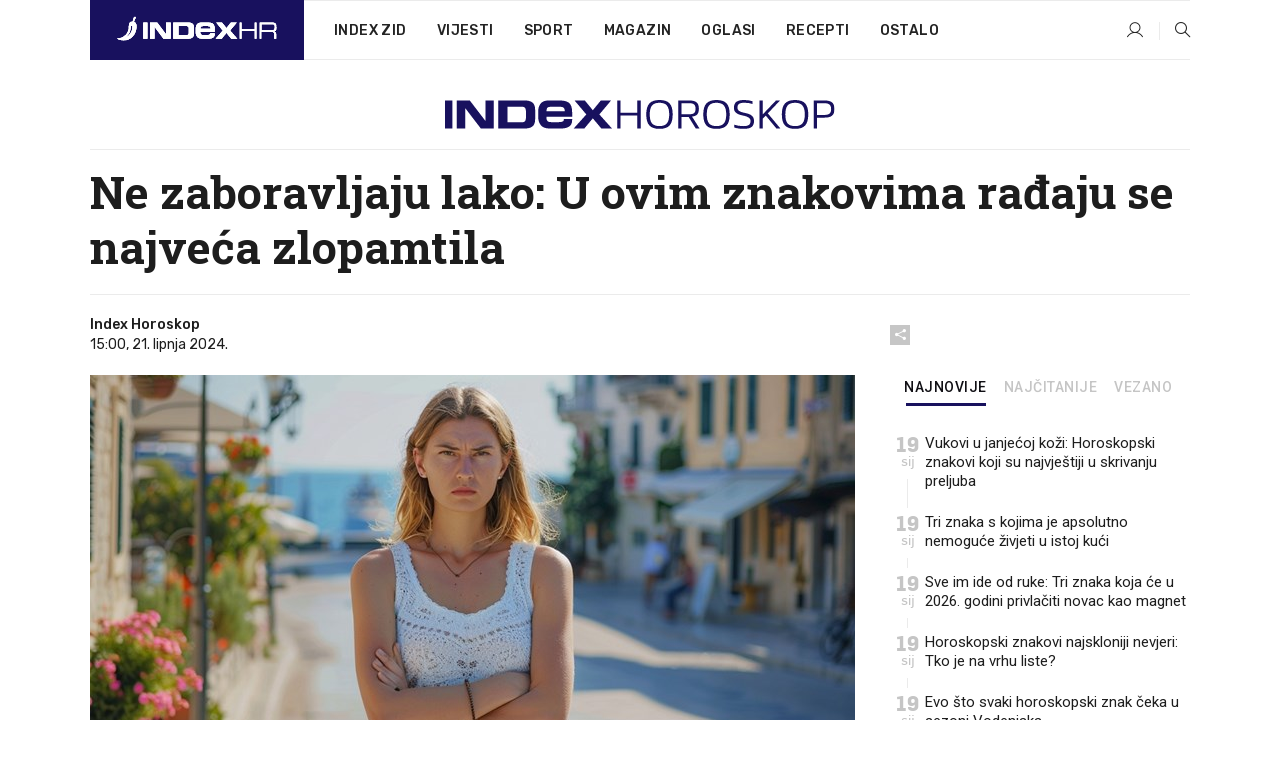

--- FILE ---
content_type: text/html; charset=utf-8
request_url: https://www.index.hr/horoskop/clanak/ne-zaboravljaju-lako-u-ovim-znakovima-radjaju-se-najveca-zlopamtila/2575889.aspx?index_ref=clanak_horoskop_najcitanije_d
body_size: 24485
content:


<!DOCTYPE html>
<html lang="hr">
<head>
    <!--detect slow internet connection-->
<script type="text/javascript">
    var IS_SLOW_INTERNET = false;
    var SLOW_INTERNET_THRESHOLD = 5000;//ms
    var slowLoadTimeout = window.setTimeout(function () {
        IS_SLOW_INTERNET = true;
    }, SLOW_INTERNET_THRESHOLD);

    window.addEventListener('load', function () {
        window.clearTimeout(slowLoadTimeout);
    }, false);
</script>

    <meta charset="utf-8" />
    <meta name="viewport" content="width=device-width,height=device-height, initial-scale=1.0">
    <title>Ne zaboravljaju lako: U ovim znakovima rađaju se najveća zlopamtila - Index.hr</title>
    <!--todo: remove on production-->
    <meta name="description" content="ASTROLOGIJA nam otkriva mnogo toga o karakteru i osobinama ljudi, a jedan od aspekata koji može biti zanimljiv jest sklonost nekih znakova prema pamćenju nepravdi i zlopamćenju.">
    <meta property="fb:app_id" content="216060115209819">
    <meta name="robots" content="max-image-preview:large">
    <meta name="referrer" content="no-referrer-when-downgrade">

    <link rel="preload" href="//micro.rubiconproject.com/prebid/dynamic/26072.js" as="script" />
    <link rel="preload" href="https://pagead2.googlesyndication.com/tag/js/gpt.js" as="script" />

     <!--adblock detection-->
<script src="/Scripts/adblockDetect/ads.js"></script>
    

<script>
    window.constants = window.constants || {};
    window.constants.statsServiceHost = 'https://stats.index.hr';
    window.constants.socketsHost = 'https://sockets.index.hr';
    window.constants.chatHost = 'https://chat.index.hr';
    window.constants.interactiveHost = 'https://interactive.index.hr';
    window.constants.ssoAuthority = 'https://sso.index.hr/';
</script>

    <link rel='preconnect' href='https://fonts.googleapis.com' crossorigin>
    <link href="https://fonts.googleapis.com/css2?family=Roboto+Slab:wght@400;500;700;800&family=Roboto:wght@300;400;500;700;900&family=Rubik:wght@300;400;500;600;700&family=EB+Garamond:wght@600;700;800" rel="preload" as="style">
    <link href="https://fonts.googleapis.com/css2?family=Roboto+Slab:wght@400;500;700;800&family=Roboto:wght@300;400;500;700;900&family=Rubik:wght@300;400;500;600;700&family=EB+Garamond:wght@600;700;800" rel="stylesheet">

    

        <link href="/Content/desktop-bundle.min.css?v=15766f14-31b5-4302-b94c-96820698ab64" rel="preload" as="style" />
        <link href="/Content/desktop-bundle.min.css?v=15766f14-31b5-4302-b94c-96820698ab64" rel="stylesheet" />

    <link href="/Scripts/desktop-bundle.min.js?v=15766f14-31b5-4302-b94c-96820698ab64" rel="preload" as="script" />
    <script src="/Scripts/desktop-bundle.min.js?v=15766f14-31b5-4302-b94c-96820698ab64"></script>

        <!--recover ads, if adblock detected-->
<!--adpushup recovery-->
<script data-cfasync="false" type="text/javascript">
    if (!accountService.UserHasPremium()) {
        (function (w, d) { var s = d.createElement('script'); s.src = '//delivery.adrecover.com/41144/adRecover.js'; s.type = 'text/javascript'; s.async = true; (d.getElementsByTagName('head')[0] || d.getElementsByTagName('body')[0]).appendChild(s); })(window, document);
    }
</script>


    <script>
        if (accountService.UserHasPremium()) {
            const style = document.createElement('style');
            style.textContent = `
                .js-slot-container,
                .js-slot-loader,
                .reserve-height {
                    display: none !important;
                }
            `;
            document.head.appendChild(style);
        }
    </script>

    
<script>
    !function (e, o, n, i) { if (!e) { e = e || {}, window.permutive = e, e.q = []; var t = function () { return ([1e7] + -1e3 + -4e3 + -8e3 + -1e11).replace(/[018]/g, function (e) { return (e ^ (window.crypto || window.msCrypto).getRandomValues(new Uint8Array(1))[0] & 15 >> e / 4).toString(16) }) }; e.config = i || {}, e.config.apiKey = o, e.config.workspaceId = n, e.config.environment = e.config.environment || "production", (window.crypto || window.msCrypto) && (e.config.viewId = t()); for (var g = ["addon", "identify", "track", "trigger", "query", "segment", "segments", "ready", "on", "once", "user", "consent"], r = 0; r < g.length; r++) { var w = g[r]; e[w] = function (o) { return function () { var n = Array.prototype.slice.call(arguments, 0); e.q.push({ functionName: o, arguments: n }) } }(w) } } }(window.permutive, "cd150efe-ff8f-4596-bfca-1c8765fae796", "b4d7f9ad-9746-4daa-b552-8205ef41f49d", { "consentRequired": true });
    window.googletag = window.googletag || {}, window.googletag.cmd = window.googletag.cmd || [], window.googletag.cmd.push(function () { if (0 === window.googletag.pubads().getTargeting("permutive").length) { var e = window.localStorage.getItem("_pdfps"); window.googletag.pubads().setTargeting("permutive", e ? JSON.parse(e) : []); var o = window.localStorage.getItem("permutive-id"); o && (window.googletag.pubads().setTargeting("puid", o), window.googletag.pubads().setTargeting("ptime", Date.now().toString())), window.permutive.config.viewId && window.googletag.pubads().setTargeting("prmtvvid", window.permutive.config.viewId), window.permutive.config.workspaceId && window.googletag.pubads().setTargeting("prmtvwid", window.permutive.config.workspaceId) } });
    
</script>
<script async src="https://b4d7f9ad-9746-4daa-b552-8205ef41f49d.edge.permutive.app/b4d7f9ad-9746-4daa-b552-8205ef41f49d-web.js"></script>


    

<script type="text/javascript" src="https://interactive.index.hr/js/embed/interactive.min.js"></script>
<script>
    var $inin = $inin || {};

    $inin.config = {
        log: false,
        enabled: false
    }

    var $ininque = $ininque || [];

    var userPPID = accountService.GetUserPPID();

    if (userPPID){
        $inin.setClientUserId(userPPID);
    }

    $inin.enable();
</script>

    <!-- Global site tag (gtag.js) - Google Analytics -->
<script type="didomi/javascript" async src="https://www.googletagmanager.com/gtag/js?id=G-5ZTNWH8GVX"></script>
<script>
    window.dataLayer = window.dataLayer || [];
    function gtag() { dataLayer.push(arguments); }
    gtag('js', new Date());

    gtag('config', 'G-5ZTNWH8GVX');
</script>

        <script src="https://freshatl.azurewebsites.net/js/fresh-atl.js" async></script>

    <script>
        var googletag = googletag || {};
        googletag.cmd = googletag.cmd || [];
    </script>

    
        


<!-- Make sure this is inserted before your GPT tag -->
<script>
    var amazonAdSlots = [];

    amazonAdSlots.push({
        slotID: 'DA_L',
        slotName: '/21703950087/DA_horoskop_L',
        sizes: [[300, 250]]
    });

    amazonAdSlots.push({
        slotID: 'DA_R',
        slotName: '/21703950087/DA_horoskop_R',
        sizes: [[300, 250]]
    });

    amazonAdSlots.push({
        slotID: 'DA3',
        slotName: '/21703950087/DA3_horoskop',
        sizes: [[300, 250], [300, 600]]
    });

    amazonAdSlots.push({
        slotID: 'DA4',
        slotName: '/21703950087/DA4_horoskop',
        sizes: [[970, 90], [728, 90], [970, 250]]
    });


            amazonAdSlots.push({
                slotID: 'dfp-DIA',
                slotName: '/21703950087/DIA_horoskop',
                sizes: [[761, 152], [760, 200], [300, 250], [620, 350], [760, 150]]
            });

            amazonAdSlots.push({
                slotID: 'DA4',
                slotName: '/21703950087/DA_long',
                sizes: [[300, 250]]
            });
        </script>



    

<script type="text/javascript">
    window.gdprAppliesGlobally = true; (function () {
        function a(e) {
            if (!window.frames[e]) {
                if (document.body && document.body.firstChild) { var t = document.body; var n = document.createElement("iframe"); n.style.display = "none"; n.name = e; n.title = e; t.insertBefore(n, t.firstChild) }
                else { setTimeout(function () { a(e) }, 5) }
            }
        } function e(n, r, o, c, s) {
            function e(e, t, n, a) { if (typeof n !== "function") { return } if (!window[r]) { window[r] = [] } var i = false; if (s) { i = s(e, t, n) } if (!i) { window[r].push({ command: e, parameter: t, callback: n, version: a }) } } e.stub = true; function t(a) {
                if (!window[n] || window[n].stub !== true) { return } if (!a.data) { return }
                var i = typeof a.data === "string"; var e; try { e = i ? JSON.parse(a.data) : a.data } catch (t) { return } if (e[o]) { var r = e[o]; window[n](r.command, r.parameter, function (e, t) { var n = {}; n[c] = { returnValue: e, success: t, callId: r.callId }; a.source.postMessage(i ? JSON.stringify(n) : n, "*") }, r.version) }
            }
            if (typeof window[n] !== "function") { window[n] = e; if (window.addEventListener) { window.addEventListener("message", t, false) } else { window.attachEvent("onmessage", t) } }
        } e("__tcfapi", "__tcfapiBuffer", "__tcfapiCall", "__tcfapiReturn"); a("__tcfapiLocator"); (function (e) {
            var t = document.createElement("script"); t.id = "spcloader"; t.type = "text/javascript"; t.async = true; t.src = "https://sdk.privacy-center.org/" + e + "/loader.js?target=" + document.location.hostname; t.charset = "utf-8"; var n = document.getElementsByTagName("script")[0]; n.parentNode.insertBefore(t, n)
        })("02757520-ed8b-4c54-8bfd-4a5f5548de98")
    })();</script>


<!--didomi-->
<!--end-->


    <script>
        googletag.cmd.push(function() {
                
    googletag.pubads().setTargeting('rubrika', 'horoskop');
    googletag.pubads().setTargeting('articleId', '2575889');
    googletag.pubads().setTargeting('Rijeci_iz_naslova', ["zaboravljaju","lako","ovim","znakovima","rađaju","najveća","zlopamtila"]);
    googletag.pubads().setTargeting('chat', 'no');
    googletag.pubads().setTargeting('paragrafX', '10');

    ;



            googletag.pubads().setTargeting('authorId', ["2279"]);
        

            googletag.pubads().setTargeting('tagId', ["47581","419796","1127832"]);
        ;
        });
    </script>

    
<script>
    var mainIndexDomainPath = "https://www.index.hr" + window.location.pathname;

    googletag.cmd.push(function () {
        googletag.pubads().disableInitialLoad();
        googletag.pubads().enableSingleRequest();
        googletag.pubads().collapseEmptyDivs(true);
        googletag.pubads().setTargeting('projekt', 'index');
        googletag.pubads().setTargeting('referer', '');
        googletag.pubads().setTargeting('hostname', 'www.index.hr');
        googletag.pubads().setTargeting('ar_1', 'false');
        googletag.pubads().setTargeting('ab_test', '');
        googletag.pubads().setTargeting('prebid', 'demand manager');

        if ('cookieDeprecationLabel' in navigator) {
            navigator.cookieDeprecationLabel.getValue().then((label) => {
                googletag.pubads().setTargeting('TPC', label);
            });
        }
        else {
            googletag.pubads().setTargeting('TPC', 'none');
        }

    });

    googleTagService.AddSlotRenderEndedListener();
</script>
    <script type='text/javascript' src='//static.criteo.net/js/ld/publishertag.js'></script>

    <meta property="og:title" content="Ne zaboravljaju lako: U ovim znakovima ra&#x111;aju se najve&#x107;a zlopamtila" />
    <meta property="og:description" content="ASTROLOGIJA nam otkriva mnogo toga o karakteru i osobinama ljudi, a jedan od aspekata koji mo&#x17E;e biti zanimljiv jest sklonost nekih znakova prema pam&#x107;enju nepravdi i zlopam&#x107;enju." />
    <meta property="og:image" content="https://ip.index.hr/remote/bucket.index.hr/b/index/87e77925-15d1-440a-a8fb-709f44377dcc.jpg?fb_wtrmrk=horoskop.jpg&amp;width=1200&amp;height=630&amp;mode=crop&amp;format=png" />
    <meta property="og:image:width" content="1200" />
    <meta property="og:image:height" content="630" />

    <meta name="twitter:card" content="summary_large_image">
    <meta name="twitter:site" content="@indexhr">
    <meta name="twitter:title" content="Ne zaboravljaju lako: U ovim znakovima ra&#x111;aju se najve&#x107;a zlopamtila">
    <meta name="twitter:description" content="ASTROLOGIJA nam otkriva mnogo toga o karakteru i osobinama ljudi, a jedan od aspekata koji mo&#x17E;e biti zanimljiv jest sklonost nekih znakova prema pam&#x107;enju nepravdi i zlopam&#x107;enju.">
    <meta name="twitter:image" content="https://ip.index.hr/remote/bucket.index.hr/b/index/87e77925-15d1-440a-a8fb-709f44377dcc.jpg?fb_wtrmrk=horoskop.jpg&amp;width=1200&amp;height=630&amp;mode=crop&amp;format=png">

    <script type="application/ld&#x2B;json">
        {"@context":"https://schema.org","@type":"WebSite","name":"Index.hr","potentialAction":{"@type":"SearchAction","target":"https://www.index.hr/trazi.aspx?upit={search_term_string}","query-input":"required name=search_term_string"},"url":"https://www.index.hr/"}
    </script>
    <script type="application/ld&#x2B;json">
        {"@context":"https://schema.org","@type":"Organization","name":"Index.hr","sameAs":["https://www.facebook.com/index.hr/","https://twitter.com/indexhr","https://www.youtube.com/channel/UCUp6H4ko32XqnV_6MOPunBA"],"url":"https://www.index.hr/","logo":{"@type":"ImageObject","url":"https://www.index.hr/Content/img/logo/index_logo_112x112.png"}}
    </script>

    <!-- Meta Pixel Code -->
<script>
    !function (f, b, e, v, n, t, s) {
        if (f.fbq) return; n = f.fbq = function () {
            n.callMethod ?
                n.callMethod.apply(n, arguments) : n.queue.push(arguments)
        };
        if (!f._fbq) f._fbq = n; n.push = n; n.loaded = !0; n.version = '2.0';
        n.queue = []; t = b.createElement(e); t.async = !0;
        t.src = v; s = b.getElementsByTagName(e)[0];
        s.parentNode.insertBefore(t, s)
    }(window, document, 'script',
        'https://connect.facebook.net/en_US/fbevents.js');
    fbq('init', '1418122964915670');
    fbq('track', 'PageView');
</script>
<noscript>
    <img height="1" width="1" style="display:none"
         src="https://www.facebook.com/tr?id=1418122964915670&ev=PageView&noscript=1" />
</noscript>
<!-- End Meta Pixel Code -->


    <script src="https://apetite.index.hr/bundles/apetite.js"></script>
    <script>
        var apetite = new AnalyticsPetite({ host: 'https://apetite.index.hr' });
        
                        apetite.setCategory('horoskop');
                        apetite.setArticleId('a-2575889');

        apetite.collect();
    </script>

    
    <link href="/Content/bootstrap-rating.css" rel="stylesheet" />
    <script async src='https://www.google.com/recaptcha/api.js'></script>

        <link rel="canonical" href="https://www.index.hr/horoskop/clanak/ne-zaboravljaju-lako-u-ovim-znakovima-radjaju-se-najveca-zlopamtila/2575889.aspx">
        <link rel="alternate" href="https://www.index.hr/mobile/horoskop/clanak/ne-zaboravljaju-lako-u-ovim-znakovima-radjaju-se-najveca-zlopamtila/2575889.aspx">

    <link rel="og:url" href="https://www.index.hr/clanak.aspx?id=2575889">


        <link rel="amphtml" href="https://www.index.hr/amp/horoskop/clanak/ne-zaboravljaju-lako-u-ovim-znakovima-radjaju-se-najveca-zlopamtila/2575889.aspx">

    <meta property="og:type" content="article" />
    <meta property="og:url" content="https://www.index.hr/clanak.aspx?id=2575889">

    <script type="application/ld&#x2B;json">
        {"@context":"https://schema.org","@type":"WebPage","name":"Ne zaboravljaju lako: U ovim znakovima rađaju se najveća zlopamtila","description":"ASTROLOGIJA nam otkriva mnogo toga o karakteru i osobinama ljudi, a jedan od aspekata koji može biti zanimljiv jest sklonost nekih znakova prema pamćenju nepravdi i zlopamćenju.","url":"https://www.index.hr/","publisher":{"@type":"Organization","name":"Index.hr","sameAs":["https://www.facebook.com/index.hr/","https://twitter.com/indexhr","https://www.youtube.com/channel/UCUp6H4ko32XqnV_6MOPunBA"],"url":"https://www.index.hr/","logo":{"@type":"ImageObject","url":"https://www.index.hr/Content/img/logo/index_logo_112x112.png"}}}
    </script>
    <script type="application/ld&#x2B;json">
        {"@context":"https://schema.org","@type":"BreadcrumbList","itemListElement":[{"@type":"ListItem","name":"Index.hr","item":{"@type":"Thing","@id":"https://www.index.hr"},"position":1},{"@type":"ListItem","name":"Horoskop","item":{"@type":"Thing","@id":"https://www.index.hr/horoskop"},"position":2},{"@type":"ListItem","name":"Osobni automobili","item":{"@type":"Thing","@id":"https://www.index.hr/horoskop/rubrika/osobni-automobili/0.aspx"},"position":3},{"@type":"ListItem","name":"Ne zaboravljaju lako: U ovim znakovima rađaju se najveća zlopamtila","item":{"@type":"Thing","@id":"https://www.index.hr/horoskop/clanak/ne-zaboravljaju-lako-u-ovim-znakovima-radjaju-se-najveca-zlopamtila/2575889.aspx"},"position":4}]}
    </script>
    <script type="application/ld&#x2B;json">
        {"@context":"https://schema.org","@type":"NewsArticle","name":"Ne zaboravljaju lako: U ovim znakovima rađaju se najveća zlopamtila","description":"ASTROLOGIJA nam otkriva mnogo toga o karakteru i osobinama ljudi, a jedan od aspekata koji može biti zanimljiv jest sklonost nekih znakova prema pamćenju nepravdi i zlopamćenju.","image":{"@type":"ImageObject","url":"https://ip.index.hr/remote/bucket.index.hr/b/index/87e77925-15d1-440a-a8fb-709f44377dcc.jpg","height":630,"width":1200},"mainEntityOfPage":{"@type":"WebPage","name":"Ne zaboravljaju lako: U ovim znakovima rađaju se najveća zlopamtila","description":"ASTROLOGIJA nam otkriva mnogo toga o karakteru i osobinama ljudi, a jedan od aspekata koji može biti zanimljiv jest sklonost nekih znakova prema pamćenju nepravdi i zlopamćenju.","url":"https://www.index.hr/horoskop/clanak/ne-zaboravljaju-lako-u-ovim-znakovima-radjaju-se-najveca-zlopamtila/2575889.aspx","publisher":{"@type":"Organization","name":"Index.hr","sameAs":["https://www.facebook.com/index.hr/","https://twitter.com/indexhr","https://www.youtube.com/channel/UCUp6H4ko32XqnV_6MOPunBA"],"url":"https://www.index.hr/","logo":{"@type":"ImageObject","url":"https://www.index.hr/Content/img/logo/index_logo_112x112.png"}}},"url":"https://www.index.hr/horoskop/clanak/ne-zaboravljaju-lako-u-ovim-znakovima-radjaju-se-najveca-zlopamtila/2575889.aspx","author":{"@type":"Organization","name":"Index.hr","sameAs":["https://www.facebook.com/index.hr/","https://twitter.com/indexhr","https://www.youtube.com/channel/UCUp6H4ko32XqnV_6MOPunBA"],"url":"https://www.index.hr/","logo":{"@type":"ImageObject","url":"https://www.index.hr/Content/img/logo/index_logo_112x112.png"}},"dateModified":"2024-06-21","datePublished":"2024-06-21","headline":"Ne zaboravljaju lako: U ovim znakovima rađaju se najveća zlopamtila","isAccessibleForFree":true,"keywords":"horoskop,astro,zlopamtilo","publisher":{"@type":"Organization","name":"Index.hr","sameAs":["https://www.facebook.com/index.hr/","https://twitter.com/indexhr","https://www.youtube.com/channel/UCUp6H4ko32XqnV_6MOPunBA"],"url":"https://www.index.hr/","logo":{"@type":"ImageObject","url":"https://www.index.hr/Content/img/logo/index_logo_112x112.png"}},"isPartOf":{"@type":["NewsArticle"],"name":"Index.hr","productID":"CAoiEN-u-SQZulOA8lpEXJtZjRU:index_premium"}}
    </script>

    <script src="https://cdnjs.cloudflare.com/ajax/libs/fingerprintjs2/1.6.1/fingerprint2.min.js"></script>

        <link rel="preload" as="image" imagesrcset="https://ip.index.hr/remote/bucket.index.hr/b/index/87e77925-15d1-440a-a8fb-709f44377dcc.jpg?width=765&amp;height=402">

        <script type="text/javascript">
            window._taboola = window._taboola || [];
            _taboola.push({ article: 'auto' });
            !function (e, f, u, i) {
                if (!document.getElementById(i)) {
                    e.async = 1;
                    e.src = u;
                    e.id = i;
                    f.parentNode.insertBefore(e, f);
                }
            }(document.createElement('script'),
                document.getElementsByTagName('script')[0],
                '//cdn.taboola.com/libtrc/indexhr-en/loader.js',
                'tb_loader_script');
            if (window.performance && typeof window.performance.mark == 'function') { window.performance.mark('tbl_ic'); }
        </script>

    <script>
        bridPlayerService.AddKeyValueIntoMacros('rubrika', 'horoskop');
        bridPlayerService.AddKeyValueIntoMacros('projekt', 'index');
    </script>

</head>
<body>
    <script>
    window.fbAsyncInit = function () {
        FB.init({
            appId: '216060115209819',
            xfbml: true,
            version: 'v19.0'
        });
    };
</script>
<script async defer crossorigin="anonymous" src="https://connect.facebook.net/hr_HR/sdk.js"></script>
    <!--OpenX-->
<iframe src="//u.openx.net/w/1.0/pd?ph=&cb=864451d0-d174-4bcb-b0d2-2b6b7fec89e1&gdpr=1&gdpr_consent=2" style="display:none;width:0;height:0;border:0; border:none;"></iframe>

        




    <div class="main-container no-padding main-content-bg">
                

<div class="google-billboard-top">
    <!-- /21703950087/DB1 -->
    <div id='DB1' class="js-slot-container" data-css-class="google-box bottom-margin-60">
        <script>
            googletag.cmd.push(function () {
                googletag.defineSlot('/21703950087/DB1', [[970, 250], [970, 500], [970, 90], [728, 90], [800, 250], [1, 1]], 'DB1').addService(googletag.pubads());

                googletag.display('DB1');
            });
        </script>
    </div>
</div>

    </div>

    


<header class="main-menu-container">
    <div class="float-menu no-height" style="" menu-fix-top>
        <div class="main-container no-height clearfix">
            <div class="main-menu no-height">
                    <h1 class="js-logo logo horoskop-gradient-bg">
                        <img class="main" src="/Content/img/logo/index_main.svg" alt="index.hr" />
                        <img class="small" src="/Content/img/logo/paprika_logo.svg" alt="index.hr" />
                        <a class="homepage-link" href="/" title="index.hr"> </a>
                    </h1>
                <nav class="menu-holder clearfix" aria-label="Glavna navigacija">
                    <ul>
                        <li>
                            <a class="main-text-hover no-drop" href="/zid"> Index Zid</a>
                        </li>

                        <li>
                            <a class="vijesti-text-hover" href="/vijesti">
                                Vijesti
                            </a>
                        </li>
                        <li>
                            <a class="sport-text-hover" href="/sport">
                                Sport
                            </a>
                        </li>
                        <li class="menu-drop">
                            <span class="expandable magazin-text-hover">Magazin</span>
                            <ul class="dropdown-content display-none">
                                <li class="magazin-bg-hover">
                                    <a href="/magazin">
                                        Magazin
                                    </a>
                                </li>
                                <li class="shopping-bg-gradient-hover">
                                    <a href="/shopping">
                                        Shopping
                                    </a>
                                </li>
                                <li class="ljubimci-bg-hover">
                                    <a href="/ljubimci">
                                        Ljubimci
                                    </a>
                                </li>
                                <li class="food-bg-hover">
                                    <a href="/food">
                                        Food
                                    </a>
                                </li>
                                <li class="mame-bg-hover">
                                    <a href="/mame">
                                        Mame
                                    </a>
                                </li>
                                <li class="auto-bg-gradient-hover">
                                    <a href="/auto">
                                        Auto
                                    </a>
                                </li>
                                <li class="fit-bg-hover">
                                    <a href="/fit">
                                        Fit
                                    </a>
                                </li>
                                <li class="chill-bg-hover">
                                    <a href="/chill">
                                        Chill
                                    </a>
                                </li>
                                <li class="horoskop-bg-hover">
                                    <a href="/horoskop">
                                        Horoskop
                                    </a>
                                </li>
                            </ul>
                        </li>
                        <li>
                            <a class="oglasi-text-hover" href="https://www.index.hr/oglasi">
                                Oglasi
                            </a>
                        </li>
                        <li>
                            <a class="recepti-text-hover" href="https://recepti.index.hr">
                                Recepti
                            </a>
                        </li>
                        <li class="menu-drop">
                            <span class="expandable">Ostalo</span>
                            <ul class="dropdown-content ostalo display-none">
                                <li class="main-bg-hover">
                                    <a href="https://jobs.index.hr/">
                                        Zaposli se na Indexu
                                    </a>
                                </li>
                                <li class="lajkhr-bg-hover">
                                    <a href="https://www.index.hr/lajk/">
                                        Lajk.hr
                                    </a>
                                </li>
                                <li class="vjezbe-bg-hover">
                                    <a href="https://vjezbe.index.hr">
                                        Vježbe
                                    </a>
                                </li>
                                <li class="main-bg-hover">
                                    <a href="/info/tecaj">
                                        Tečaj
                                    </a>
                                </li>
                                <li class="main-bg-hover">
                                    <a href="/info/tv">
                                        TV program
                                    </a>
                                </li>
                                <li class="main-bg-hover">
                                    <a href="/info/kino">
                                        Kino
                                    </a>
                                </li>
                                <li class="main-bg-hover">
                                    <a href="/info/vrijeme">
                                        Vrijeme
                                    </a>
                                </li>
                                <li class="kalendar-bg-hover">
                                    <a href="/kalendar">
                                        Kalendar
                                    </a>
                                </li>
                            </ul>
                        </li>
                    </ul>
                    <ul class="right-part">
                        <li id="login-menu" class="menu-drop">
                            


<div id="menu-login"
     v-scope
     v-cloak
     @mounted="onLoad">
    <div v-if="userInfo !== null && userInfo.IsLoggedIn === true">
        <div class="user-menu expandable no-padding">
            <div v-if="userInfo.ProfileImage === null" class="initials-holder separator center-aligner">
                <div class="initials center-aligner">
                    {{userInfo.Initials}}
                </div>
                <div class="user-firstname">
                    {{userInfo.FirstName}}
                </div>
            </div>

            <div v-if="userInfo.ProfileImage !== null" class="avatar separator center-aligner">
                <img :src="'https://ip.index.hr/remote/bucket.index.hr/b/index/' + userInfo.ProfileImage + '?width=20&height=20&mode=crop'" />
                <div class="user-firstname">
                    {{userInfo.FirstName}}
                </div>
            </div>
        </div>
        <ul class="dropdown-content display-none">
            <li class="main-bg-hover">
                <a href="/profil">Moj profil</a>
            </li>
            <li class="main-bg-hover">
                <a :href="'https://sso.index.hr/' + 'account/dashboard?redirect_hint=' + 'https%3A%2F%2Fwww.index.hr%2Fhoroskop%2Fclanak%2Fne-zaboravljaju-lako-u-ovim-znakovima-radjaju-se-najveca-zlopamtila%2F2575889.aspx%3Findex_ref%3Dclanak_horoskop_najcitanije_d'">Upravljanje računom</a>
            </li>
            <li class="main-bg-hover">
                <a @click="logout">Odjavite se</a>
            </li>
        </ul>
    </div>

    <div v-if="userInfo === null || userInfo.IsLoggedIn === false" @click="login" class="user-menu no-padding">
        <div class="login-btn separator">
            <i class="index-user-alt"></i>
        </div>
    </div>
</div>

<script>
    PetiteVue.createApp({
        userInfo: {},
        onLoad() {
            var self = this;

            var userInfoCookie = accountService.GetUserInfo();

            var userHasPremium = accountService.UserHasPremium();
            googleEventService.CreateCustomEventGA4("user_data", "has_premium", userHasPremium);

            if (userInfoCookie != null) {
                if (userInfoCookie.HasPremium === undefined) {
                    accountService.DeleteMetaCookie();

                    accountService.CreateMetaCookie()
                    .then(function (response) {
                        self.userInfo = accountService.GetUserInfo();
                    });
                }
                else if (userInfoCookie.IsLoggedIn === true) {
                    userApiService.getPremiumStatus()
                    .then(function (response) {
                        if (response.data.HasPremium != userInfoCookie.HasPremium) {
                            accountService.DeleteMetaCookie();

                            accountService.CreateMetaCookie()
                            .then(function (response) {
                                self.userInfo = accountService.GetUserInfo();
                            });
                        }
                    });
                }
                else {
                    self.userInfo = accountService.GetUserInfo();
                }
            }
            else {
                accountService.CreateMetaCookie()
                .then(function (response) {
                    self.userInfo = accountService.GetUserInfo();
                });
            }
        },
        login() {
            globalDirectives.ShowLoginPopup()
        },
        logout() {
            accountService.Logout('/profil/odjava')
        }
    }).mount("#menu-login");
</script>

                        </li>
                        <li>
                            <a href="/trazi.aspx" class="menu-icon btn-open-search"><i class="index-magnifier"></i></a>
                        </li>
                    </ul>
                </nav>
            </div>
        </div>
    </div>

        



</header>


        <div class="dfp-left-column">
            

<!-- /21703950087/D_sky_L -->
<div id='D_sky_L' class="js-slot-container" data-css-class="google-box">
    <script>
        googletag.cmd.push(function () {
            googletag.defineSlot('/21703950087/D_sky_L', [[300, 600], [160, 600]], 'D_sky_L').addService(googletag.pubads());
            googletag.display('D_sky_L');
        });
    </script>
</div>
        </div>

    <main>
        







    


<div class="js-slot-container" data-has-close-btn="true">
    <div class="js-slot-close-btn dfp-close-btn dfp-close-btn-fixed display-none">
        <div class="close-btn-creative">
            <i class="index-close"></i>
        </div>
    </div>

    <!-- /21703950087/D_sticky -->
    <div id='D_sticky' class="js-slot-holder" data-css-class="google-box bottom-sticky">
        <script>
            googletag.cmd.push(function () {
                googletag.defineSlot('/21703950087/D_sticky_all', [[1200, 150], [728, 90], [970, 250], [970, 90], [1, 1]], 'D_sticky').addService(googletag.pubads());

                googletag.display('D_sticky');
            });
        </script>
    </div>
</div>



<style>
    .main-container {
        max-width: 1140px;
    }

    .dfp-left-column {
        margin-right: 570px;
    }

    .dfp-right-column {
        margin-left: 570px;
    }
</style>

<article class="article-container"  data-breakrows="10" data-author="[2279]">
    <div class="article-header-code">
        
    </div>

    <div class="article-holder main-container main-content-bg higher-content-s">




            

<a href="/horoskop" class="header-banner-container">
    <img src="/Content/img/logo/index_color_horoskop.svg" />
</a>


        <header class="article-title-holder">
            


<h1 class="horoskop-text-parsed title js-main-title">
    Ne zaboravljaju lako: U ovim znakovima rađaju se najveća zlopamtila
</h1>

<div class="article-info flex">
    <div class="author-holder flex">

        <div class="flex-1">
                <div class="author-name flex">
                    Index Horoskop

                </div>

            <div>
                15:00, 21. lipnja 2024.
            </div>
        </div>
    </div>
    <div class="social-holder flex">
        <div class="other"><i class="index-share"></i></div>
        


<div class="share-buttons-holder display-none clearfix">
    <div class="facebook-bg share-button" share-button data-share-action="facebook" data-article-id="2575889" data-facebook-url="https://www.index.hr/clanak.aspx?id=2575889">
        <i class="index-facebook"></i>
    </div>

    <script type="text/javascript" async src="https://platform.twitter.com/widgets.js"></script>
    <a class="share-button x-bg" share-button data-share-action="twitter" data-article-id="2575889" href="https://twitter.com/intent/tweet?url=https://www.index.hr/clanak.aspx?id=2575889&via=indexhr&text=Ne zaboravljaju lako: U ovim znakovima ra&#x111;aju se najve&#x107;a zlopamtila&size=large">
        <i class="index-x"></i>
    </a>

    <script type="text/javascript" async defer src="//assets.pinterest.com/js/pinit.js"></script>

    <a class="share-button pinterest-bg pin-it-button" share-button data-share-action="pinterest" data-article-id="2575889" href="http://pinterest.com/pin/create/button/?url=https://www.index.hr/clanak.aspx?id=2575889&media=https://ip.index.hr/remote/bucket.index.hr/b/index/87e77925-15d1-440a-a8fb-709f44377dcc.jpg&description=Ne zaboravljaju lako: U ovim znakovima ra&#x111;aju se najve&#x107;a zlopamtila" data-pin-custom="true">
        <i class="index-pinterest"></i>
    </a>

    <a class="share-button gplus-bg" share-button data-share-action="gplus" data-article-id="2575889" href="https://plus.google.com/share?url=https://www.index.hr/clanak.aspx?id=2575889" onclick="javascript:window.open(this.href,'', 'menubar=no,toolbar=no,resizable=yes,scrollbars=yes,height=600,width=400');return false;">
        <i class="index-gplus"></i>
    </a>

    <a class="share-button linkedin-bg" share-button data-share-action="linkedin" data-article-id="2575889" href="https://www.linkedin.com/shareArticle?mini=true&url=https://www.index.hr/clanak.aspx?id=2575889&title=Ne zaboravljaju lako: U ovim znakovima ra&#x111;aju se najve&#x107;a zlopamtila&summary=ASTROLOGIJA nam otkriva mnogo toga o karakteru i osobinama ljudi, a jedan od aspekata koji mo&#x17E;e biti zanimljiv jest sklonost nekih znakova prema pam&#x107;enju nepravdi i zlopam&#x107;enju.&source=Index.hr" onclick="javascript:window.open(this.href,'', 'menubar=no,toolbar=no,resizable=yes,scrollbars=yes,height=400,width=600');return false;">
        <i class="index-linkedIn"></i>
    </a>

    <a class="share-button mail-bg" share-button data-share-action="mail" data-article-id="2575889" href="mailto:?subject=Ne zaboravljaju lako: U ovim znakovima ra&#x111;aju se najve&#x107;a zlopamtila&body=https%3A%2F%2Fwww.index.hr%2Fclanak.aspx%3Fid%3D2575889" target="_blank">
        <i class="index-mail"></i>
    </a>

    <div class="share-button btn-close">
        <i class="index-close"></i>
    </div>
</div>
    </div>
</div>


        </header>

        <div class="top-part flex">
            <div class="left-part">
                        

<figure class="img-container">
        <div class="img-holder" style="padding-bottom: 52.55%;">
            <img class="img-responsive" src="https://ip.index.hr/remote/bucket.index.hr/b/index/87e77925-15d1-440a-a8fb-709f44377dcc.jpg?width=765&amp;height=402" alt="Ne zaboravljaju lako: U ovim znakovima ra&#x111;aju se najve&#x107;a zlopamtila" />
        </div>

</figure>

                <div class="content-holder">
                            

<div class="js-slot-container" data-css-class="dfp-inarticle" data-disclaimer="true">
    <span class="js-slot-disclaimer ad-unit-text display-none">
        Tekst se nastavlja ispod oglasa
    </span>

    <div class="flex no-margin double">
        <!-- /21703950087/DA_top_L -->
        <div id="DA_top_L" class="no-margin">
            <script>
                googletag.cmd.push(function () {
                    googletag.defineSlot('/21703950087/DA_top_L', [[300, 250], [1, 1]], 'DA_top_L').addService(googletag.pubads());

                    googletag.display('DA_top_L');
                });
            </script>
        </div>

        <!-- /21703950087/DA_top_R -->
        <div id="DA_top_R" class="no-margin">
            <script>
                googletag.cmd.push(function () {
                    googletag.defineSlot('/21703950087/DA_top_R', [[300, 250], [1, 1]], 'DA_top_R').addService(googletag.pubads());

                    googletag.display('DA_top_R');
                });
            </script>
        </div>
    </div>
</div>


                    <div class="text-holder">
                            

<section class="text horoskop-link-underline js-smartocto" aria-label="Tekst članka">
    <p><span style="color:#999999;"><em>*Horoskopske preporuke i savjete ne treba shvaćati naročito ozbiljno, a za sve indikacije i nuspojave obratite se obližnjem znanstveniku.</em></span></p>

<p>Astrologija nam otkriva mnogo toga o karakteru i osobinama ljudi, a jedan od aspekata koji može biti zanimljiv jest sklonost nekih znakova prema pamćenju nepravdi i zlopamćenju. Dok su neki znakovi poznati po svojoj sposobnosti da lako opraštaju i zaboravljaju, drugi zadržavaju sjećanje na povrede i uvrede dugo nakon što su se dogodile. Ovi znakovi imaju specifične razloge zbog kojih ne zaboravljaju lako, a njihova sklonost zlopamćenju često je ukorijenjena u dubokim emocionalnim i psihološkim karakteristikama. Otkrijmo koji su to horoskopski znakovi i zašto su takvi.</p>

<h3>Škorpion</h3>

<p>Škorpioni su poznati po svojoj intenzivnoj prirodi i dubokim emocijama. Vladani Plutonom, planetom moći, transformacije i podzemnog svijeta, Škorpioni su izuzetno strastveni i osjetljivi. Kada ih netko povrijedi, doživljavaju to kao osobni napad i vrlo teško zaboravljaju ili opraštaju.</p>

<p>Škorpioni ne zaboravljaju jer njihova emocionalna dubina čini svaki prekršaj izuzetno bolnim. Njihova sklonost analizi i introspekciji često ih vodi ponovnom proživljavanju prošlih nepravdi, što dodatno jača njihovu sklonost zlopamćenju. Osim toga, Škorpioni su izuzetno odani, pa izdaja ili povreda dolaze kao dvostruki udarac njihovom povjerenju i srcu.</p>

<h3>Jarac</h3>

<p>Jarci su poznati po svojoj ozbiljnosti i odgovornosti. Vladani Saturnom, planetom discipline i ograničenja, Jarci imaju izuzetno razvijen osjećaj za pravdu i red. Kada ih netko povrijedi ili iznevjeri, doživljavaju to kao narušavanje svog sustava vrijednosti, što im otežava zaboravljanje.</p>

<p>Jarci ne zaboravljaju jer su vrlo analitični i skloni refleksiji. Često preispituju situacije i traže načine kako bi se mogli zaštititi u budućnosti. Njihova sklonost planiranju i strukturiranju svog života znači da će se truditi izbjeći ponovne povrede, a zlopamćenje im služi kao podsjetnik na prošle lekcije.</p>

<div class="js-slot-container reserve-height-with-disclaimer" data-css-class="dfp-inarticle" data-disclaimer="true" data-css-remove-after-render="reserve-height-with-disclaimer">
        <div class="js-slot-loader main-loader center-aligner">
            <div class="loader-animation"><div></div><div></div><div></div><div></div></div>
        </div>

    <span class="js-slot-disclaimer ad-unit-text display-none">
        Tekst se nastavlja ispod oglasa
    </span>

    <div class="flex no-margin double">
        <!-- /21703950087/DA_L -->
        <div id="DA_L" class="no-margin">
            <script>
                googletag.cmd.push(function () {
                    var slot = googletag.defineSlot('/21703950087/DA_L', [[320, 180], [300, 170], [250, 250], [200, 200], [320, 100], [300, 250], [300, 100], [300, 50], [1, 1]], 'DA_L').addService(googletag.pubads());

                    if ('True' == 'True') {
                        slot.setCollapseEmptyDiv(true, false);
                    }

                    googletag.display('DA_L');
                });
            </script>
        </div>

        <!-- /21703950087/DA_R -->
        <div id="DA_R" class="no-margin">
            <script>
                googletag.cmd.push(function () {
                    var slot = googletag.defineSlot('/21703950087/DA_R', [[320, 180], [300, 170], [250, 250], [200, 200], [320, 100], [300, 250], [300, 100], [300, 50], [1, 1]], 'DA_R').addService(googletag.pubads());

                    if ('True' == 'True') {
                        slot.setCollapseEmptyDiv(true, false);
                    }

                    googletag.display('DA_R');
                });
            </script>
        </div>
    </div>
</div>


<h3>Bik</h3>

<p>Bikovi su poznati po svojoj tvrdoglavosti i upornosti. Vladani Venerom, planetom ljubavi i ljepote, Bikovi cijene sigurnost i stabilnost u svim aspektima života. Kada ih netko povrijedi, doživljavaju to kao narušavanje svog mira i sigurnosti, što im otežava opraštanje.</p>

<p>Bikovi ne zaboravljaju jer su vrlo emotivno vezani za svoja iskustva i ljude u svom životu. Njihova sklonost prema zlopamćenju proizlazi iz njihove potrebe za kontrolom i zaštitom vlastitog emotivnog prostora. Kada jednom izgube povjerenje u nekoga, vrlo ga teško ponovno stječu.</p>

<h3>Rak</h3>

<p>Rakovi su izuzetno emotivni i sentimentalni. Vladani Mjesecom, planetom emocija i podsvijesti, Rakovi duboko osjećaju sve što se događa oko njih. Kada ih netko povrijedi, doživljavaju to kao duboki emotivni udarac, što im otežava zaboravljanje i opraštanje.</p>

<p>Rakovi ne zaboravljaju jer su vrlo vezani za prošlost i sjećanja. Njihova sklonost nostalgiji i emotivnom preispitivanju prošlih događaja čini ih zlopamtilima. Osim toga, njihova prirodna potreba za zaštitom i sigurnošću znači da će dugo pamtiti sve što ih je povrijedilo, kako bi se zaštitili u budućnosti.</p>

</section>


                        

<div class="article-report-container ">
    <div class="article-report-trigger" data-article-id="2575889">
        <div class="bullet-send-report-icon">
            <i class="index-send"></i>
        </div>
        Znate li nešto više o temi ili želite prijaviti grešku u tekstu? Kliknite <strong>ovdje</strong>.
        </div>
    <div class="popup-holder report-holder display-none">
        <div class="loading-container">
            <span class="img-helper"></span>
            <img src="/Content/img/loader_40px.gif" />
        </div>
    </div>
</div>

                        

<div class="article-call-to-action js-article-call-to-action">
    <div class="subtitle flex text-uppercase horoskop-text">
        <div class="flex first-part">
            <div class="subtitle__logo js-article-call-to-action-logo">Ovo je <i class="index-logo"></i>.</div>
            <div class="subtitle__nation js-article-call-to-action-nation">Homepage nacije.</div>
        </div>
        <div class="subtitle__visitors js-article-call-to-action-visitors" data-text="178.241 čitatelja danas."></div>
    </div>
    <div class="bullets">
        <div class="bullet-send-report-icon">
            <i class="index-send"></i>
        </div>
        Imate važnu priču? Javite se na <strong>desk@index.hr</strong> ili klikom <strong><a class="horoskop-text-hover" href="/posaljite-pricu?index_ref=article_vazna_prica">ovdje</a></strong>. Atraktivne fotografije i videe plaćamo.
    </div>
    <div class="bullets">
        <div class="bullet-send-report-icon">
            <i class="index-send"></i>
        </div>
        Želite raditi na Indexu? Prijavite se <strong><a class="horoskop-text-hover" href="https://jobs.index.hr?index_ref=article_index_jobs" target="_blank">ovdje</a></strong>.
    </div>
</div>

                        





                            

<!-- /21703950087/DIA -->
<div id="DIA" class="js-slot-container" data-css-class="google-box margin-top-20 top-padding border-top">
    <script>
        googletag.cmd.push(function () {
            googletag.defineSlot('/21703950087/DIA', [[300, 250], [336, 280], [620, 350], [760, 150], [760, 200], [761, 152], [1, 1], 'fluid'], 'DIA').addService(googletag.pubads());
            googletag.display('DIA');
        });
    </script>
</div>


                        


<div class="reactions-container clearfix">
    <div class="social-holder social-bottom flex">
        <div class="other"><i class="index-share"></i></div>
        


<div class="share-buttons-holder display-none clearfix">
    <div class="facebook-bg share-button" share-button data-share-action="facebook" data-article-id="2575889" data-facebook-url="https://www.index.hr/clanak.aspx?id=2575889">
        <i class="index-facebook"></i>
    </div>

    <script type="text/javascript" async src="https://platform.twitter.com/widgets.js"></script>
    <a class="share-button x-bg" share-button data-share-action="twitter" data-article-id="2575889" href="https://twitter.com/intent/tweet?url=https://www.index.hr/clanak.aspx?id=2575889&via=indexhr&text=Ne zaboravljaju lako: U ovim znakovima ra&#x111;aju se najve&#x107;a zlopamtila&size=large">
        <i class="index-x"></i>
    </a>

    <script type="text/javascript" async defer src="//assets.pinterest.com/js/pinit.js"></script>

    <a class="share-button pinterest-bg pin-it-button" share-button data-share-action="pinterest" data-article-id="2575889" href="http://pinterest.com/pin/create/button/?url=https://www.index.hr/clanak.aspx?id=2575889&media=https://ip.index.hr/remote/bucket.index.hr/b/index/87e77925-15d1-440a-a8fb-709f44377dcc.jpg&description=Ne zaboravljaju lako: U ovim znakovima ra&#x111;aju se najve&#x107;a zlopamtila" data-pin-custom="true">
        <i class="index-pinterest"></i>
    </a>

    <a class="share-button gplus-bg" share-button data-share-action="gplus" data-article-id="2575889" href="https://plus.google.com/share?url=https://www.index.hr/clanak.aspx?id=2575889" onclick="javascript:window.open(this.href,'', 'menubar=no,toolbar=no,resizable=yes,scrollbars=yes,height=600,width=400');return false;">
        <i class="index-gplus"></i>
    </a>

    <a class="share-button linkedin-bg" share-button data-share-action="linkedin" data-article-id="2575889" href="https://www.linkedin.com/shareArticle?mini=true&url=https://www.index.hr/clanak.aspx?id=2575889&title=Ne zaboravljaju lako: U ovim znakovima ra&#x111;aju se najve&#x107;a zlopamtila&summary=ASTROLOGIJA nam otkriva mnogo toga o karakteru i osobinama ljudi, a jedan od aspekata koji mo&#x17E;e biti zanimljiv jest sklonost nekih znakova prema pam&#x107;enju nepravdi i zlopam&#x107;enju.&source=Index.hr" onclick="javascript:window.open(this.href,'', 'menubar=no,toolbar=no,resizable=yes,scrollbars=yes,height=400,width=600');return false;">
        <i class="index-linkedIn"></i>
    </a>

    <a class="share-button mail-bg" share-button data-share-action="mail" data-article-id="2575889" href="mailto:?subject=Ne zaboravljaju lako: U ovim znakovima ra&#x111;aju se najve&#x107;a zlopamtila&body=https%3A%2F%2Fwww.index.hr%2Fclanak.aspx%3Fid%3D2575889" target="_blank">
        <i class="index-mail"></i>
    </a>

    <div class="share-button btn-close">
        <i class="index-close"></i>
    </div>
</div>
    </div>
</div>

                            


<nav class="tags-holder" aria-label="Tagovi">
		<a href="/tag/47581/horoskop.aspx"
		   class="horoskop-bg-hover tag-item ">
			<span class="horoskop-text hashtag">#</span>horoskop
		</a>
		<a href="/tag/419796/astro.aspx"
		   class="horoskop-bg-hover tag-item ">
			<span class="horoskop-text hashtag">#</span>astro
		</a>
		<a href="/tag/1127832/zlopamtilo.aspx"
		   class="horoskop-bg-hover tag-item ">
			<span class="horoskop-text hashtag">#</span>zlopamtilo
		</a>

</nav>
                    </div>
                </div>
            </div>
            <aside class="right-part direction-column flex" aria-label="Najnoviji članci">
                <div>
                        

<!-- /21703950087/Box1 -->
<div id='Box1' class="js-slot-container" data-css-class="google-box bottom-margin-50">
    <script>
        googletag.cmd.push(function () {
            googletag.defineSlot('/21703950087/Box1', [[300, 170], [250, 250], [200, 200], [160, 600], [300, 250], [300, 100], [300, 600], [300, 50], [1, 1], 'fluid'], 'Box1').addService(googletag.pubads());

            googletag.display('Box1');
        });
    </script>
</div>



                    

<div class="timeline-side">
    <ul class="nav timeline-tab" timeline-tab role="tablist" data-category="horoskop" data-category-id="5059">
        <li role="presentation" class="active latest"><a href="#tab-content-latest" aria-controls="tab-content-latest" role="tab" data-toggle="tab"> Najnovije</a></li>
        <li role="presentation" class="most-read"><a href="#tab-content-most-read" aria-controls="tab-content-most-read" role="tab" data-toggle="tab"> Najčitanije</a></li>
        <li role="presentation" class="related"><a href="#tab-content-related" data-id="tab-content-related" aria-controls="tab-content-related" role="tab" data-toggle="tab"> Vezano</a></li>
        <hr class="horoskop-bg" />
    </ul>
    <div class="tab-content">
        <div role="tabpanel" class="tab-pane active" id="tab-content-latest">
            


    <div class="timeline-content latest">
        <ul>
                <li>
                    <article class="flex">
                            <div class="side-content text-center disabled-text">
                                <span class="num">19</span>
                                <span class="desc">sij</span>
                            </div>
                            <div class="title-box">
                                <a class="horoskop-text-hover" href="/horoskop/clanak/vukovi-u-janjecoj-kozi-horoskopski-znakovi-koji-su-najvjestiji-u-skrivanju-preljuba/2751661.aspx?index_ref=clanak_horoskop_najnovije_d">
                                    Vukovi u janjećoj koži: Horoskopski znakovi koji su najvještiji u skrivanju preljuba
                                </a>
                            </div>
                    </article>
                </li>
                <li>
                    <article class="flex">
                            <div class="side-content text-center disabled-text">
                                <span class="num">19</span>
                                <span class="desc">sij</span>
                            </div>
                            <div class="title-box">
                                <a class="horoskop-text-hover" href="/horoskop/clanak/tri-znaka-s-kojima-je-apsolutno-nemoguce-zivjeti-u-istoj-kuci/2750871.aspx?index_ref=clanak_horoskop_najnovije_d">
                                    Tri znaka s kojima je apsolutno nemoguće živjeti u istoj kući
                                </a>
                            </div>
                    </article>
                </li>
                <li>
                    <article class="flex">
                            <div class="side-content text-center disabled-text">
                                <span class="num">19</span>
                                <span class="desc">sij</span>
                            </div>
                            <div class="title-box">
                                <a class="horoskop-text-hover" href="/horoskop/clanak/sve-im-ide-od-ruke-tri-znaka-koja-ce-u-2026-godini-privlaciti-novac-kao-magnet/2750869.aspx?index_ref=clanak_horoskop_najnovije_d">
                                    Sve im ide od ruke: Tri znaka koja će u 2026. godini privlačiti novac kao magnet
                                </a>
                            </div>
                    </article>
                </li>
                <li>
                    <article class="flex">
                            <div class="side-content text-center disabled-text">
                                <span class="num">19</span>
                                <span class="desc">sij</span>
                            </div>
                            <div class="title-box">
                                <a class="horoskop-text-hover" href="/horoskop/clanak/horoskopski-znakovi-najskloniji-nevjeri-tko-je-na-vrhu-liste/2751498.aspx?index_ref=clanak_horoskop_najnovije_d">
                                    Horoskopski znakovi najskloniji nevjeri: Tko je na vrhu liste?
                                </a>
                            </div>
                    </article>
                </li>
                <li>
                    <article class="flex">
                            <div class="side-content text-center disabled-text">
                                <span class="num">19</span>
                                <span class="desc">sij</span>
                            </div>
                            <div class="title-box">
                                <a class="horoskop-text-hover" href="/horoskop/clanak/evo-sto-svaki-horoskopski-znak-ceka-u-sezoni-vodenjaka/2751429.aspx?index_ref=clanak_horoskop_najnovije_d">
                                    Evo što svaki horoskopski znak čeka u sezoni Vodenjaka
                                </a>
                            </div>
                    </article>
                </li>
        </ul>
        <a class="more-news" href="/najnovije?kategorija=5059">Prikaži još vijesti</a>
    </div>

        </div>
        <div role="tabpanel" class="tab-pane" id="tab-content-most-read">
            



        </div>
        <div role="tabpanel" class="tab-pane" id="tab-content-related">
            <img class="loading-img" src="/Content/img/loader_40px.gif" />
        </div>
    </div>
</div>


                    <div class="separator-45"></div>
                </div>

                    <div class="bottom-part">
                        <div class="first-box">
                            <div class="sticky">
                                

<!-- /21703950087/Box2 -->
<div id='Box2' class="js-slot-container" data-css-class="google-box">
    <script>
        googletag.cmd.push(function () {
            googletag.defineSlot('/21703950087/Box2', [[300, 250], [300, 600], [160, 600], [300, 200], [1, 1]], 'Box2').addService(googletag.pubads());

            googletag.display('Box2');
        });
    </script>
</div>

                            </div>
                        </div>

                    </div>
            </aside>
        </div>
    </div>

    <section class="article-read-more-container main-content-bg main-container" aria-hidden="true">
        <div class="article-read-more-holder main-content-bg">
                

<div id="personalized-article-1" class="bottom-border" aria-hidden="true"
     v-scope
     v-cloak
     @mounted="onLoad">

    <div v-if="isContentPersonalized">
        <div v-if="!isLoaded" class="main-loader center-aligner transparent" style="min-height: 285px;">
            <div>
                <div class="loader-animation"><div></div><div></div><div></div><div></div></div>
                <div class="loading-text">
                    Tražimo sadržaj koji<br />
                    bi Vas mogao zanimati
                </div>
            </div>
        </div>
        <div v-else>
            <h2 class="main-title">Izdvojeno</h2>

            <div class="horoskop slider">
                <div class="read-more-slider swiper">
                    <div class="swiper-wrapper">
                        <article v-for="article in articles" class="swiper-slide slider-item" :data-item-id="article.id">
                            <a :class="article.rootCategorySlug + '-text-hover scale-img-hover'" :href="'/' + article.rootCategorySlug + '/clanak/' + article.slug + '/' + article.id + '.aspx?index_ref=clanak_izdvojeno_d_' + article.rootCategorySlug">
                                <div class="img-holder">
                                    <img loading="lazy" :src="'https://ip.index.hr/remote/bucket.index.hr/b/index/' + article.mainImage + '?width=270&height=185&mode=crop&anchor=topcenter&scale=both'" :alt="article.MetaTitle" />
                                    <div v-if="article.icon" class="article-icon">
                                        <i :class="'index-' + article.icon"></i>
                                        <div :class="'icon-bg ' + article.rootCategorySlug + '-bg'"></div>
                                    </div>

                                    <div v-if="article.sponsored" class="spon-text">
                                        <span v-if="article.sponsoredDescription">{{article.sponsoredDescription}}</span>
                                        <span v-else>Oglas</span>
                                    </div>
                                </div>
                                <h3 v-html="article.htmlParsedTitle" class="title"></h3>
                            </a>
                        </article>
                    </div>
                </div>

                <div class="slider-navigation horoskop-text">
                    <div class="slider-prev main-content-bg horoskop-bg-hover"><i class="index-arrow-left"></i></div>
                    <div class="slider-next main-content-bg horoskop-bg-hover"><i class="index-arrow-right"></i></div>
                </div>
            </div>
        </div>
    </div>
    <div v-else>
        

    <h2 class="main-title">Pro&#x10D;itajte jo&#x161;</h2>

<div class="horoskop slider">
    <div class="read-more-slider swiper">
        <div class="swiper-wrapper">
                <article class="swiper-slide slider-item">
                    <a class="vijesti-text-hover scale-img-hover" href="/vijesti/clanak/video-zadnji-vlak-za-fiskalizaciju-20-izbjegnite-kazne-dok-jos-mozete/2746078.aspx?index_ref=clanak_procitaj_jos_d">
                        <div class="img-holder">
                            <img loading="lazy" src="https://ip.index.hr/remote/bucket.index.hr/b/index/abcbc807-2ffe-4b94-b6e5-56eb911c12b7.jpg?width=270&height=185&mode=crop&anchor=topcenter&scale=both" alt="VIDEO: Zadnji vlak za Fiskalizaciju 2.0 - izbjegnite kazne dok jo&#x161; mo&#x17E;ete"/>

                        </div>
                        <h3 class="title"><span class='title-parsed-text'>VIDEO</span> : Zadnji vlak za Fiskalizaciju 2.0 - izbjegnite kazne dok još možete</h3>
                    </a>
                </article>
                <article class="swiper-slide slider-item">
                    <a class="magazin-text-hover scale-img-hover" href="/magazin/clanak/sve-za-imunitet-u-tvojoj-ljekarni-do-80-poklon/2749063.aspx?index_ref=clanak_procitaj_jos_d">
                        <div class="img-holder">
                            <img loading="lazy" src="https://ip.index.hr/remote/bucket.index.hr/b/index/f91ea16c-a96f-4b0b-920f-cfa754693403.png?width=270&height=185&mode=crop&anchor=topcenter&scale=both" alt="Sve za imunitet u Tvojoj Ljekarni do -80% &#x2B; POKLON"/>

                                <div class="spon-text">
                                    OGLAS
                                </div>
                        </div>
                        <h3 class="title">Sve za imunitet u Tvojoj Ljekarni do -80% + POKLON</h3>
                    </a>
                </article>

                <div class="swiper-slide slider-item">
                    <a class="horoskop-text-hover scale-img-hover" href="/horoskop/clanak/sve-im-ide-od-ruke-tri-znaka-koja-ce-u-2026-godini-privlaciti-novac-kao-magnet/2750869.aspx?index_ref=clanak_procitaj_jos_d">
                        <div class="img-holder">
                            <img loading="lazy" src="https://ip.index.hr/remote/bucket.index.hr/b/index/846cdd3e-0303-4663-bfe6-500c192f3647.png?width=270&height=185&mode=crop&anchor=topcenter&scale=both" alt="Sve im ide od ruke: Tri znaka koja &#x107;e u 2026. godini privla&#x10D;iti novac kao magnet"/>

                        </div>
                        <h3 class="title">Sve im ide od ruke: Tri znaka koja će u 2026. godini privlačiti novac kao magnet</h3>
                    </a>
                </div>
                <div class="swiper-slide slider-item">
                    <a class="horoskop-text-hover scale-img-hover" href="/horoskop/clanak/vukovi-u-janjecoj-kozi-horoskopski-znakovi-koji-su-najvjestiji-u-skrivanju-preljuba/2751661.aspx?index_ref=clanak_procitaj_jos_d">
                        <div class="img-holder">
                            <img loading="lazy" src="https://ip.index.hr/remote/bucket.index.hr/b/index/8b1ae31c-fb1d-4e4e-a495-f772e562e308.png?width=270&height=185&mode=crop&anchor=topcenter&scale=both" alt="Vukovi u janje&#x107;oj ko&#x17E;i: Horoskopski znakovi koji su najvje&#x161;tiji u skrivanju preljuba"/>

                        </div>
                        <h3 class="title">Vukovi u janjećoj koži: Horoskopski znakovi koji su najvještiji u skrivanju preljuba</h3>
                    </a>
                </div>
                <div class="swiper-slide slider-item">
                    <a class="horoskop-text-hover scale-img-hover" href="/horoskop/clanak/tri-znaka-s-kojima-je-apsolutno-nemoguce-zivjeti-u-istoj-kuci/2750871.aspx?index_ref=clanak_procitaj_jos_d">
                        <div class="img-holder">
                            <img loading="lazy" src="https://ip.index.hr/remote/bucket.index.hr/b/index/15d1a56b-89a0-4950-9c49-de4d6eebd2fd.png?width=270&height=185&mode=crop&anchor=topcenter&scale=both" alt="Tri znaka s kojima je apsolutno nemogu&#x107;e &#x17E;ivjeti u istoj ku&#x107;i"/>

                        </div>
                        <h3 class="title">Tri znaka s kojima je apsolutno nemoguće živjeti u istoj kući</h3>
                    </a>
                </div>
                <div class="swiper-slide slider-item">
                    <a class="horoskop-text-hover scale-img-hover" href="/horoskop/clanak/horoskopski-znakovi-najskloniji-nevjeri-tko-je-na-vrhu-liste/2751498.aspx?index_ref=clanak_procitaj_jos_d">
                        <div class="img-holder">
                            <img loading="lazy" src="https://ip.index.hr/remote/bucket.index.hr/b/index/0c1a70df-945b-4923-8abe-db54e55c82bb.png?width=270&height=185&mode=crop&anchor=topcenter&scale=both" alt="Horoskopski znakovi najskloniji nevjeri: Tko je na vrhu liste?"/>

                        </div>
                        <h3 class="title">Horoskopski znakovi najskloniji nevjeri: Tko je na vrhu liste?</h3>
                    </a>
                </div>
                <div class="swiper-slide slider-item">
                    <a class="horoskop-text-hover scale-img-hover" href="/horoskop/clanak/evo-sto-svaki-horoskopski-znak-ceka-u-sezoni-vodenjaka/2751429.aspx?index_ref=clanak_procitaj_jos_d">
                        <div class="img-holder">
                            <img loading="lazy" src="https://ip.index.hr/remote/bucket.index.hr/b/index/95d3962b-4257-4137-9d1e-347c6085178f.png?width=270&height=185&mode=crop&anchor=topcenter&scale=both" alt="Evo &#x161;to svaki horoskopski znak &#x10D;eka u sezoni Vodenjaka"/>

                        </div>
                        <h3 class="title">Evo što svaki horoskopski znak čeka u sezoni Vodenjaka</h3>
                    </a>
                </div>
                <div class="swiper-slide slider-item">
                    <a class="horoskop-text-hover scale-img-hover" href="/horoskop/clanak/ne-zele-dijeliti-horoskopski-znakovi-koji-su-najvece-skrtice/2751362.aspx?index_ref=clanak_procitaj_jos_d">
                        <div class="img-holder">
                            <img loading="lazy" src="https://ip.index.hr/remote/bucket.index.hr/b/index/22060e2b-f775-4eaf-8be8-f10538ede5d1.png?width=270&height=185&mode=crop&anchor=topcenter&scale=both" alt="Ne &#x17E;ele dijeliti: Horoskopski znakovi koji su najve&#x107;e &#x161;krtice"/>

                        </div>
                        <h3 class="title">Ne žele dijeliti: Horoskopski znakovi koji su najveće škrtice</h3>
                    </a>
                </div>
                <div class="swiper-slide slider-item">
                    <a class="horoskop-text-hover scale-img-hover" href="/horoskop/clanak/tri-horoskopska-znaka-od-danas-ce-pratiti-velika-sreca/2751181.aspx?index_ref=clanak_procitaj_jos_d">
                        <div class="img-holder">
                            <img loading="lazy" src="https://ip.index.hr/remote/bucket.index.hr/b/index/c6254982-6f58-471c-ae47-355e9e285b27.png?width=270&height=185&mode=crop&anchor=topcenter&scale=both" alt="Tri horoskopska znaka od danas &#x107;e pratiti velika sre&#x107;a"/>

                        </div>
                        <h3 class="title">Tri horoskopska znaka od danas će pratiti velika sreća</h3>
                    </a>
                </div>
                <div class="swiper-slide slider-item">
                    <a class="horoskop-text-hover scale-img-hover" href="/horoskop/clanak/tjedni-horoskop-neocekivani-obrati-i-odluke-koje-se-ne-smiju-odgadjati/2751219.aspx?index_ref=clanak_procitaj_jos_d">
                        <div class="img-holder">
                            <img loading="lazy" src="https://ip.index.hr/remote/bucket.index.hr/b/index/9f9abd50-2351-4d30-a716-a4253ae4e59d.png?width=270&height=185&mode=crop&anchor=topcenter&scale=both" alt="Tjedni horoskop: Neo&#x10D;ekivani obrati i odluke koje se ne smiju odga&#x111;ati"/>

                        </div>
                        <h3 class="title">Tjedni horoskop: Neočekivani obrati i odluke koje se ne smiju odgađati</h3>
                    </a>
                </div>
                <div class="swiper-slide slider-item">
                    <a class="horoskop-text-hover scale-img-hover" href="/horoskop/clanak/horoskop-za-ponedjeljak-pocetak-tjedna-donosi-jasnije-prioritete-i-vazan-razgovor/2751234.aspx?index_ref=clanak_procitaj_jos_d">
                        <div class="img-holder">
                            <img loading="lazy" src="https://ip.index.hr/remote/bucket.index.hr/b/index/3fc4d5e4-6d59-47b1-97a6-518f7c5f6214.png?width=270&height=185&mode=crop&anchor=topcenter&scale=both" alt="Horoskop za ponedjeljak: Po&#x10D;etak tjedna donosi jasnije prioritete i va&#x17E;an razgovor"/>

                        </div>
                        <h3 class="title">Horoskop za ponedjeljak: Početak tjedna donosi jasnije prioritete i važan razgovor</h3>
                    </a>
                </div>
                <div class="swiper-slide slider-item">
                    <a class="horoskop-text-hover scale-img-hover" href="/horoskop/clanak/arogantni-su-horoskopski-znakovi-koji-misle-da-se-svijet-vrti-oko-njih/2751147.aspx?index_ref=clanak_procitaj_jos_d">
                        <div class="img-holder">
                            <img loading="lazy" src="https://ip.index.hr/remote/bucket.index.hr/b/index/021a80ef-6f5e-48c9-bf9f-5ce427d12ea9.png?width=270&height=185&mode=crop&anchor=topcenter&scale=both" alt="Arogantni su: Horoskopski znakovi koji misle da se svijet vrti oko njih"/>

                        </div>
                        <h3 class="title">Arogantni su: Horoskopski znakovi koji misle da se svijet vrti oko njih</h3>
                    </a>
                </div>
                <div class="swiper-slide slider-item">
                    <a class="horoskop-text-hover scale-img-hover" href="/horoskop/clanak/najveci-mrgudi-horoskopski-znakovi-koje-je-nemoguce-oraspoloziti/2751074.aspx?index_ref=clanak_procitaj_jos_d">
                        <div class="img-holder">
                            <img loading="lazy" src="https://ip.index.hr/remote/bucket.index.hr/b/index/b1f4f9ac-488d-4aff-8179-2e7cfeb3a341.png?width=270&height=185&mode=crop&anchor=topcenter&scale=both" alt="Najve&#x107;i mrgudi: Horoskopski znakovi koje je nemogu&#x107;e oraspolo&#x17E;iti"/>

                        </div>
                        <h3 class="title">Najveći mrgudi: Horoskopski znakovi koje je nemoguće oraspoložiti</h3>
                    </a>
                </div>
                <div class="swiper-slide slider-item">
                    <a class="horoskop-text-hover scale-img-hover" href="/horoskop/clanak/horoskop-za-nedjelju-danas-se-povlace-jasne-granice-u-odnosima/2751078.aspx?index_ref=clanak_procitaj_jos_d">
                        <div class="img-holder">
                            <img loading="lazy" src="https://ip.index.hr/remote/bucket.index.hr/b/index/0135962b-e68b-4fa5-b9e2-2c070aff697c.png?width=270&height=185&mode=crop&anchor=topcenter&scale=both" alt="Horoskop za nedjelju: Danas se povla&#x10D;e jasne granice u odnosima"/>

                        </div>
                        <h3 class="title">Horoskop za nedjelju: Danas se povlače jasne granice u odnosima</h3>
                    </a>
                </div>
                <div class="swiper-slide slider-item">
                    <a class="horoskop-text-hover scale-img-hover" href="/horoskop/clanak/slijedi-preokret-dosao-je-kraj-samoce-za-tri-horoskopska-znaka/2750934.aspx?index_ref=clanak_procitaj_jos_d">
                        <div class="img-holder">
                            <img loading="lazy" src="https://ip.index.hr/remote/bucket.index.hr/b/index/eef4ad3e-c061-4890-b452-b7ac79d33411.png?width=270&height=185&mode=crop&anchor=topcenter&scale=both" alt="Slijedi preokret: Do&#x161;ao je kraj samo&#x107;e za tri horoskopska znaka"/>

                        </div>
                        <h3 class="title">Slijedi preokret: Došao je kraj samoće za tri horoskopska znaka</h3>
                    </a>
                </div>
                <div class="swiper-slide slider-item">
                    <a class="horoskop-text-hover scale-img-hover" href="/horoskop/clanak/horoskop-izgovora-kako-svaki-znak-otkazuje-planove-i-zasto-mu-to-prolazi/2751217.aspx?index_ref=clanak_procitaj_jos_d">
                        <div class="img-holder">
                            <img loading="lazy" src="https://ip.index.hr/remote/bucket.index.hr/b/index/3cd13921-7151-422d-992b-8953c07e99c4.png?width=270&height=185&mode=crop&anchor=topcenter&scale=both" alt="Horoskop izgovora: Kako svaki znak otkazuje planove i za&#x161;to mu to prolazi"/>

                        </div>
                        <h3 class="title">Horoskop izgovora: Kako svaki znak otkazuje planove i zašto mu to prolazi</h3>
                    </a>
                </div>
                <div class="swiper-slide slider-item">
                    <a class="horoskop-text-hover scale-img-hover" href="/horoskop/clanak/mladi-mjesec-u-jarcu-donosi-nove-pocetke-za-3-horoskopska-znaka/2751053.aspx?index_ref=clanak_procitaj_jos_d">
                        <div class="img-holder">
                            <img loading="lazy" src="https://ip.index.hr/remote/bucket.index.hr/b/index/ec585efd-3db2-4ef9-b2b0-2c2983823a2c.png?width=270&height=185&mode=crop&anchor=topcenter&scale=both" alt="Mladi Mjesec u Jarcu donosi nove po&#x10D;etke za 3 horoskopska znaka"/>

                        </div>
                        <h3 class="title">Mladi Mjesec u Jarcu donosi nove početke za 3 horoskopska znaka</h3>
                    </a>
                </div>
                <div class="swiper-slide slider-item">
                    <a class="horoskop-text-hover scale-img-hover" href="/horoskop/clanak/cetiri-horoskopska-znaka-u-kojima-se-radjaju-nepopravljivi-romanticari/2751013.aspx?index_ref=clanak_procitaj_jos_d">
                        <div class="img-holder">
                            <img loading="lazy" src="https://ip.index.hr/remote/bucket.index.hr/b/index/d500c199-c626-495e-b938-f2fc8241a470.png?width=270&height=185&mode=crop&anchor=topcenter&scale=both" alt="&#x10C;etiri horoskopska znaka u kojima se ra&#x111;aju nepopravljivi romanti&#x10D;ari"/>

                        </div>
                        <h3 class="title">Četiri horoskopska znaka u kojima se rađaju nepopravljivi romantičari</h3>
                    </a>
                </div>
                <div class="swiper-slide slider-item">
                    <a class="horoskop-text-hover scale-img-hover" href="/horoskop/clanak/horoskopski-znakovi-koji-najbolje-cuvaju-tajne/2750797.aspx?index_ref=clanak_procitaj_jos_d">
                        <div class="img-holder">
                            <img loading="lazy" src="https://ip.index.hr/remote/bucket.index.hr/b/index/3f66a7b7-5270-4475-9683-f1474e7f19d6.png?width=270&height=185&mode=crop&anchor=topcenter&scale=both" alt="Horoskopski znakovi koji najbolje &#x10D;uvaju tajne"/>

                        </div>
                        <h3 class="title">Horoskopski znakovi koji najbolje čuvaju tajne</h3>
                    </a>
                </div>
                <div class="swiper-slide slider-item">
                    <a class="horoskop-text-hover scale-img-hover" href="/horoskop/clanak/polude-u-sekundi-tri-najtemperamentnija-horoskopska-znaka/2750828.aspx?index_ref=clanak_procitaj_jos_d">
                        <div class="img-holder">
                            <img loading="lazy" src="https://ip.index.hr/remote/bucket.index.hr/b/index/e6b0e9ef-a668-4a81-a68b-7180be86b992.png?width=270&height=185&mode=crop&anchor=topcenter&scale=both" alt="Polude u sekundi: Tri najtemperamentnija horoskopska znaka"/>

                        </div>
                        <h3 class="title">Polude u sekundi: Tri najtemperamentnija horoskopska znaka</h3>
                    </a>
                </div>
                <div class="swiper-slide slider-item">
                    <a class="horoskop-text-hover scale-img-hover" href="/horoskop/clanak/koji-ste-cvijet-po-horoskopskom-znaku/2750377.aspx?index_ref=clanak_procitaj_jos_d">
                        <div class="img-holder">
                            <img loading="lazy" src="https://ip.index.hr/remote/bucket.index.hr/b/index/0772411d-bce2-4166-9e5e-d4bd1b288658.png?width=270&height=185&mode=crop&anchor=topcenter&scale=both" alt="Koji ste cvijet po horoskopskom znaku?"/>

                        </div>
                        <h3 class="title">Koji ste cvijet po horoskopskom znaku?</h3>
                    </a>
                </div>
                <div class="swiper-slide slider-item">
                    <a class="horoskop-text-hover scale-img-hover" href="/horoskop/clanak/dominantni-su-cetiri-horoskopska-znaka-vole-kontrolirati-druge-ljude/2750696.aspx?index_ref=clanak_procitaj_jos_d">
                        <div class="img-holder">
                            <img loading="lazy" src="https://ip.index.hr/remote/bucket.index.hr/b/index/466770bc-c7f6-4897-8743-03d55bc575c4.png?width=270&height=185&mode=crop&anchor=topcenter&scale=both" alt="Dominantni su: &#x10C;etiri horoskopska znaka vole kontrolirati druge ljude"/>

                        </div>
                        <h3 class="title">Dominantni su: Četiri horoskopska znaka vole kontrolirati druge ljude</h3>
                    </a>
                </div>
                <div class="swiper-slide slider-item">
                    <a class="horoskop-text-hover scale-img-hover" href="/horoskop/clanak/horoskop-za-subotu-manje-obaveza-vise-vremena-za-sebe-i-bliske-ljude/2750862.aspx?index_ref=clanak_procitaj_jos_d">
                        <div class="img-holder">
                            <img loading="lazy" src="https://ip.index.hr/remote/bucket.index.hr/b/index/46519aad-ff20-4803-9132-5f88eededc36.png?width=270&height=185&mode=crop&anchor=topcenter&scale=both" alt="Horoskop za subotu: Manje obaveza, vi&#x161;e vremena za sebe i bliske ljude"/>

                        </div>
                        <h3 class="title">Horoskop za subotu: Manje obaveza, više vremena za sebe i bliske ljude</h3>
                    </a>
                </div>
                <div class="swiper-slide slider-item">
                    <a class="horoskop-text-hover scale-img-hover" href="/horoskop/clanak/najproblematicniji-horoskopski-znak/2750310.aspx?index_ref=clanak_procitaj_jos_d">
                        <div class="img-holder">
                            <img loading="lazy" src="https://ip.index.hr/remote/bucket.index.hr/b/index/11572419-c8c0-4972-b61d-880d5e1ac758.jpg?width=270&height=185&mode=crop&anchor=topcenter&scale=both" alt="Najproblemati&#x10D;niji horoskopski znak"/>

                        </div>
                        <h3 class="title">Najproblematičniji horoskopski znak</h3>
                    </a>
                </div>
                <div class="swiper-slide slider-item">
                    <a class="horoskop-text-hover scale-img-hover" href="/horoskop/clanak/cetiri-horoskopska-znaka-koji-cesto-znaju-pretjerati-s-hranom-i-picem/2750425.aspx?index_ref=clanak_procitaj_jos_d">
                        <div class="img-holder">
                            <img loading="lazy" src="https://ip.index.hr/remote/bucket.index.hr/b/index/24ee62d7-5097-4377-a9fb-15608d4cee2c.png?width=270&height=185&mode=crop&anchor=topcenter&scale=both" alt="&#x10C;etiri horoskopska znaka koji &#x10D;esto znaju pretjerati s hranom i pi&#x107;em"/>

                        </div>
                        <h3 class="title">Četiri horoskopska znaka koji često znaju pretjerati s hranom i pićem</h3>
                    </a>
                </div>
                <div class="swiper-slide slider-item">
                    <a class="horoskop-text-hover scale-img-hover" href="/horoskop/clanak/horoskop-za-vikend-vrijeme-je-za-tisinu-ali-i-vazne-osobne-odluke/2750860.aspx?index_ref=clanak_procitaj_jos_d">
                        <div class="img-holder">
                            <img loading="lazy" src="https://ip.index.hr/remote/bucket.index.hr/b/index/d04fd7e4-1e61-42e3-9a3e-c2f9a426fc4a.png?width=270&height=185&mode=crop&anchor=topcenter&scale=both" alt="Horoskop za vikend: Vrijeme je za ti&#x161;inu, ali i va&#x17E;ne osobne odluke"/>

                        </div>
                        <h3 class="title">Horoskop za vikend: Vrijeme je za tišinu, ali i važne osobne odluke</h3>
                    </a>
                </div>
                <div class="swiper-slide slider-item">
                    <a class="horoskop-text-hover scale-img-hover" href="/horoskop/clanak/mladi-mjesec-u-jarcu-donosi-uspjeh-za-cetiri-horoskopska-znaka/2750765.aspx?index_ref=clanak_procitaj_jos_d">
                        <div class="img-holder">
                            <img loading="lazy" src="https://ip.index.hr/remote/bucket.index.hr/b/index/78546414-614f-46ff-94b9-dda76c1c10fc.png?width=270&height=185&mode=crop&anchor=topcenter&scale=both" alt="Mladi Mjesec u Jarcu donosi uspjeh za &#x10D;etiri horoskopska znaka"/>

                        </div>
                        <h3 class="title">Mladi Mjesec u Jarcu donosi uspjeh za četiri horoskopska znaka</h3>
                    </a>
                </div>
                <div class="swiper-slide slider-item">
                    <a class="horoskop-text-hover scale-img-hover" href="/horoskop/clanak/horoskop-za-petak-strpljenje-se-isplati-vise-nego-brze-reakcije/2750515.aspx?index_ref=clanak_procitaj_jos_d">
                        <div class="img-holder">
                            <img loading="lazy" src="https://ip.index.hr/remote/bucket.index.hr/b/index/4be4003b-dec8-48cf-ab92-4b95b4a3f4e0.png?width=270&height=185&mode=crop&anchor=topcenter&scale=both" alt="Horoskop za petak: Strpljenje se isplati vi&#x161;e nego brze reakcije"/>

                        </div>
                        <h3 class="title">Horoskop za petak: Strpljenje se isplati više nego brze reakcije</h3>
                    </a>
                </div>
                <div class="swiper-slide slider-item">
                    <a class="horoskop-text-hover scale-img-hover" href="/horoskop/clanak/jedna-sitnica-dnevno-koja-ce-promijeniti-tjedan-svakom-horoskopskom-znaku/2750635.aspx?index_ref=clanak_procitaj_jos_d">
                        <div class="img-holder">
                            <img loading="lazy" src="https://ip.index.hr/remote/bucket.index.hr/b/index/fa25c990-05d0-458c-b4ab-5a9a1f5d0217.png?width=270&height=185&mode=crop&anchor=topcenter&scale=both" alt="Jedna sitnica dnevno koja &#x107;e promijeniti tjedan svakom horoskopskom znaku"/>

                        </div>
                        <h3 class="title">Jedna sitnica dnevno koja će promijeniti tjedan svakom horoskopskom znaku</h3>
                    </a>
                </div>
                <div class="swiper-slide slider-item">
                    <a class="horoskop-text-hover scale-img-hover" href="/horoskop/clanak/horoskop-za-cetvrtak-kome-stize-prilika-a-kome-test-strpljenja/2750165.aspx?index_ref=clanak_procitaj_jos_d">
                        <div class="img-holder">
                            <img loading="lazy" src="https://ip.index.hr/remote/bucket.index.hr/b/index/f4fef460-db30-466f-af6a-f264d5f7da97.png?width=270&height=185&mode=crop&anchor=topcenter&scale=both" alt="Horoskop za &#x10D;etvrtak: Kome sti&#x17E;e prilika, a kome test strpljenja?"/>

                        </div>
                        <h3 class="title">Horoskop za četvrtak: Kome stiže prilika, a kome test strpljenja?</h3>
                    </a>
                </div>
                <div class="swiper-slide slider-item">
                    <a class="horoskop-text-hover scale-img-hover" href="/horoskop/clanak/ovaj-horoskopski-znak-ili-obozavaju-ili-mrze-ali-svi-ga-postuju/2750098.aspx?index_ref=clanak_procitaj_jos_d">
                        <div class="img-holder">
                            <img loading="lazy" src="https://ip.index.hr/remote/bucket.index.hr/b/index/0670fd19-c14a-455a-9008-761b1338f6bb.gif?width=270&height=185&mode=crop&anchor=topcenter&scale=both" alt="Ovaj horoskopski znak ili obo&#x17E;avaju ili mrze (ali svi ga po&#x161;tuju)"/>

                        </div>
                        <h3 class="title">Ovaj horoskopski znak ili obožavaju ili mrze (ali svi ga poštuju)</h3>
                    </a>
                </div>
                <div class="swiper-slide slider-item">
                    <a class="horoskop-text-hover scale-img-hover" href="/horoskop/clanak/najprivlacnije-zene-rodjene-su-u-cetiri-horoskopska-znaka/2750069.aspx?index_ref=clanak_procitaj_jos_d">
                        <div class="img-holder">
                            <img loading="lazy" src="https://ip.index.hr/remote/bucket.index.hr/b/index/2fe0e2f1-4be5-4762-9ddb-32b0b60a74ba.png?width=270&height=185&mode=crop&anchor=topcenter&scale=both" alt="Najprivla&#x10D;nije &#x17E;ene ro&#x111;ene su u &#x10D;etiri horoskopska znaka"/>

                        </div>
                        <h3 class="title">Najprivlačnije žene rođene su u četiri horoskopska znaka</h3>
                    </a>
                </div>
        </div>
    </div>

    <div class="slider-navigation horoskop-text">
        <div class="slider-prev main-content-bg horoskop-bg-hover"><i class="index-arrow-left"></i></div>
        <div class="slider-next main-content-bg horoskop-bg-hover"><i class="index-arrow-right"></i></div>
    </div>
</div>



    </div>
</div>

<script>
    PetiteVue.createApp({
        isLoaded: false,
        isContentPersonalized: true,
        articles: [],
        componentId: "personalized-article-1",
        componentKey: "personalized-article",
        articlesTake: 10,
        minArticles: 4,
        minCohorts: 2,
        isPermutiveReady: false,
        failSafeTimeoutMs: 5000,
        onLoad() {
            var self = this;

            var element = document.getElementById(self.componentId);

            var observerOptions = {
                root: null,
                rootMargin: '50%',
                threshold: 0
            };

            function observerCallback(entries, observer) {
                entries.forEach(function (entry) {
                    if (entry.isIntersecting) {
                        //get personalized articles when component is closer
                        self.showArticles(entry.target);

                        componentObserver.unobserve(entry.target);
                    }
                });
            }

            var componentObserver = new IntersectionObserver(observerCallback, observerOptions);
            componentObserver.observe(element);
        },
        showArticles(componentEl) {
            var self = this;

            setTimeout(function () {
                if (self.isPermutiveReady == false) {
                    self.isLoaded = true;
                    self.isContentPersonalized = false;

                    self.sendGAEvent();

                    self.initReadMoreSlider(componentEl);
                }
            }, self.failSafeTimeoutMs);

            permutive.ready(function () {
                if (!self.isLoaded) {
                    self.isPermutiveReady = true;

                    permutive.segments((segments) => {
                        //needs 2 or more cohorts
                        if (segments && segments.length >= self.minCohorts) {
                            //check indexedDb for recent opened articles
                            indexedDbService.openDatabase().then(o => {
                                var indexedDbPromises = [
                                    indexedDbService.getRecentTags(72),
                                    indexedDbService.getRecentArticles(72),
                                    indexedDbService.getRecentDisplayedArticles(72, self.componentKey, 5)
                                ];

                                Promise.all(indexedDbPromises).then((values) => {
                                    var recentTags = values[0];
                                    var recentArticles = values[1];
                                    var recentDisplayedArticles = values[2];

                                    var recentTagIds = recentTags.map(m => m.tagId);

                                    //merge recent opened articles and recent displayed articles
                                    var excludeArticles = recentArticles.concat(recentDisplayedArticles).unique();

                                    //exclude this displayed article
                                    excludeArticles.push(2575889);

                                    //get articles by cohorts
                                    userApiService.getInterestArticles(segments.toString(), recentTagIds.toString(), excludeArticles.toString(), null, self.articlesTake, self.getRootCategories())
                                        .then(function (response) {
                                            self.isLoaded = true;

                                            if (response.data.length < self.minArticles) {
                                                self.isContentPersonalized = false;
                                                self.sendGAEvent();
                                            }
                                            else {
                                                self.articles = response.data;

                                                //observe component visibility and insert articles into indexedDb when element is visible
                                                self.$nextTick(function () {
                                                    self.insertDisplayedArticles(componentEl);
                                                });

                                                self.isContentPersonalized = true;
                                                self.sendGAEvent();
                                            }

                                            self.initReadMoreSlider(componentEl);
                                        }).catch(function (error) {
                                            self.isLoaded = true;
                                            self.isContentPersonalized = false;
                                            self.sendGAEvent();

                                            self.initReadMoreSlider(componentEl);
                                        });
                                });
                            });
                        }
                        else {
                            self.isLoaded = true;
                            self.isContentPersonalized = false;
                            self.sendGAEvent();

                            self.initReadMoreSlider(componentEl);
                        }
                    });
                }
            }, "initialised");
        },
        initReadMoreSlider(componentEl) {
            var self = this;

            self.$nextTick(function () {
                articleService.InitializeReadMoreSliderByElement($(".read-more-slider", componentEl)[0]);
            });
        },
        getRootCategories() {
            var categories = 5059;

            return categories.toString();
        },
        insertDisplayedArticles(componentEl) {
            var self = this;

            var elements = $(".slider-item", componentEl);

            if (elements.length) {
                //when whole element is visible
                var observerOptions = {
                    root: null,
                    threshold: 1.0
                };

                //insert articles into indexedDb when element is visible
                var impressionObserver = new IntersectionObserver((entries, observer) => {
                    entries.forEach(entry => {
                        if (entry.isIntersecting) {
                            indexedDbService.openDatabase().then(o => {
                                var articleId = entry.target.dataset.itemId;

                                if (articleId) {
                                    indexedDbService.addArticleDisplayHistory(articleId, self.componentKey);
                                }
                            });

                            observer.unobserve(entry.target);
                        }
                    })
                }, observerOptions);

                elements.each(function (i, el) {
                    impressionObserver.observe(el);
                });
            }
        },
        sendGAEvent() {
            var self = this;

            if (self.isContentPersonalized) {
                googleEventService.CreateCustomEventGA4("Article_Box", "Izdvojeno_box", 'horoskop');
            }
            else {
                googleEventService.CreateCustomEventGA4("Article_Box", "ProcitajJos_box", 'horoskop');
            }
        }
    }).mount("#personalized-article-1");
</script>


                <div class="js-taboola-widget"
     data-mode="thumbnails-a"
     data-container="taboola-article"
     data-placement="Below Article Thumbnails">
</div>
        </div>
    </section>

        


<section id="comments-container" class="comments-container main-content-bg" aria-label="Komentari">
    <div class="comments-holder main-container main-content-bg flex">
        <div class="left-part">

                <div id="comments-entry">
                    <div class="main-loader center-aligner">
                        <div>
                            <div class="loader-animation"><div></div><div></div><div></div><div></div></div>
                            <div class="loading-text">
                                Učitavanje komentara
                            </div>
                        </div>
                    </div>
                </div>
        </div>
        <div class="right-part">
                <div class="sticky">
                    

<!-- /21703950087/DA3 -->
<div id='DA3'>
    <script>
        googletag.cmd.push(function () {
            googletag.defineSlot('/21703950087/DA3', [[300, 170], [250, 250], [200, 200], [160, 600], [300, 250], [300, 100], [300, 600], [300, 50], [1, 1], 'fluid'], 'DA3').addService(googletag.pubads());
            googletag.display('DA3');
        });
    </script>
</div>

                </div>
        </div>
    </div>
</section>
        <section class="article-read-more-container main-content-bg main-container" aria-hidden="true">
            <div class="article-read-more-holder main-content-bg top-border">
                    

<div id="personalized-article-2" class="bottom-border" aria-hidden="true"
     v-scope
     v-cloak
     @mounted="onLoad">

    <div v-if="isContentPersonalized">
        <div v-if="!isLoaded" class="main-loader center-aligner transparent" style="min-height: 285px;">
            <div>
                <div class="loader-animation"><div></div><div></div><div></div><div></div></div>
                <div class="loading-text">
                    Tražimo sadržaj koji<br />
                    bi Vas mogao zanimati
                </div>
            </div>
        </div>
        <div v-else>
            <h2 class="main-title">Izdvojeno</h2>

            <div class="horoskop slider">
                <div class="read-more-slider swiper">
                    <div class="swiper-wrapper">
                        <article v-for="article in articles" class="swiper-slide slider-item" :data-item-id="article.id">
                            <a :class="article.rootCategorySlug + '-text-hover scale-img-hover'" :href="'/' + article.rootCategorySlug + '/clanak/' + article.slug + '/' + article.id + '.aspx?index_ref=clanak_izdvojeno_d_' + article.rootCategorySlug">
                                <div class="img-holder">
                                    <img loading="lazy" :src="'https://ip.index.hr/remote/bucket.index.hr/b/index/' + article.mainImage + '?width=270&height=185&mode=crop&anchor=topcenter&scale=both'" :alt="article.MetaTitle" />
                                    <div v-if="article.icon" class="article-icon">
                                        <i :class="'index-' + article.icon"></i>
                                        <div :class="'icon-bg ' + article.rootCategorySlug + '-bg'"></div>
                                    </div>

                                    <div v-if="article.sponsored" class="spon-text">
                                        <span v-if="article.sponsoredDescription">{{article.sponsoredDescription}}</span>
                                        <span v-else>Oglas</span>
                                    </div>
                                </div>
                                <h3 v-html="article.htmlParsedTitle" class="title"></h3>
                            </a>
                        </article>
                    </div>
                </div>

                <div class="slider-navigation horoskop-text">
                    <div class="slider-prev main-content-bg horoskop-bg-hover"><i class="index-arrow-left"></i></div>
                    <div class="slider-next main-content-bg horoskop-bg-hover"><i class="index-arrow-right"></i></div>
                </div>
            </div>
        </div>
    </div>
    <div v-else>
        

    <h2 class="main-title">Pro&#x10D;itajte jo&#x161;</h2>

<div class="horoskop slider">
    <div class="read-more-slider swiper">
        <div class="swiper-wrapper">
                <article class="swiper-slide slider-item">
                    <a class="vijesti-text-hover scale-img-hover" href="/vijesti/clanak/video-zadnji-vlak-za-fiskalizaciju-20-izbjegnite-kazne-dok-jos-mozete/2746078.aspx?index_ref=clanak_procitaj_jos_d">
                        <div class="img-holder">
                            <img loading="lazy" src="https://ip.index.hr/remote/bucket.index.hr/b/index/abcbc807-2ffe-4b94-b6e5-56eb911c12b7.jpg?width=270&height=185&mode=crop&anchor=topcenter&scale=both" alt="VIDEO: Zadnji vlak za Fiskalizaciju 2.0 - izbjegnite kazne dok jo&#x161; mo&#x17E;ete"/>

                        </div>
                        <h3 class="title"><span class='title-parsed-text'>VIDEO</span> : Zadnji vlak za Fiskalizaciju 2.0 - izbjegnite kazne dok još možete</h3>
                    </a>
                </article>
                <article class="swiper-slide slider-item">
                    <a class="magazin-text-hover scale-img-hover" href="/magazin/clanak/sve-za-imunitet-u-tvojoj-ljekarni-do-80-poklon/2749063.aspx?index_ref=clanak_procitaj_jos_d">
                        <div class="img-holder">
                            <img loading="lazy" src="https://ip.index.hr/remote/bucket.index.hr/b/index/f91ea16c-a96f-4b0b-920f-cfa754693403.png?width=270&height=185&mode=crop&anchor=topcenter&scale=both" alt="Sve za imunitet u Tvojoj Ljekarni do -80% &#x2B; POKLON"/>

                                <div class="spon-text">
                                    OGLAS
                                </div>
                        </div>
                        <h3 class="title">Sve za imunitet u Tvojoj Ljekarni do -80% + POKLON</h3>
                    </a>
                </article>

                <div class="swiper-slide slider-item">
                    <a class="horoskop-text-hover scale-img-hover" href="/horoskop/clanak/sve-im-ide-od-ruke-tri-znaka-koja-ce-u-2026-godini-privlaciti-novac-kao-magnet/2750869.aspx?index_ref=clanak_procitaj_jos_d">
                        <div class="img-holder">
                            <img loading="lazy" src="https://ip.index.hr/remote/bucket.index.hr/b/index/846cdd3e-0303-4663-bfe6-500c192f3647.png?width=270&height=185&mode=crop&anchor=topcenter&scale=both" alt="Sve im ide od ruke: Tri znaka koja &#x107;e u 2026. godini privla&#x10D;iti novac kao magnet"/>

                        </div>
                        <h3 class="title">Sve im ide od ruke: Tri znaka koja će u 2026. godini privlačiti novac kao magnet</h3>
                    </a>
                </div>
                <div class="swiper-slide slider-item">
                    <a class="horoskop-text-hover scale-img-hover" href="/horoskop/clanak/vukovi-u-janjecoj-kozi-horoskopski-znakovi-koji-su-najvjestiji-u-skrivanju-preljuba/2751661.aspx?index_ref=clanak_procitaj_jos_d">
                        <div class="img-holder">
                            <img loading="lazy" src="https://ip.index.hr/remote/bucket.index.hr/b/index/8b1ae31c-fb1d-4e4e-a495-f772e562e308.png?width=270&height=185&mode=crop&anchor=topcenter&scale=both" alt="Vukovi u janje&#x107;oj ko&#x17E;i: Horoskopski znakovi koji su najvje&#x161;tiji u skrivanju preljuba"/>

                        </div>
                        <h3 class="title">Vukovi u janjećoj koži: Horoskopski znakovi koji su najvještiji u skrivanju preljuba</h3>
                    </a>
                </div>
                <div class="swiper-slide slider-item">
                    <a class="horoskop-text-hover scale-img-hover" href="/horoskop/clanak/tri-znaka-s-kojima-je-apsolutno-nemoguce-zivjeti-u-istoj-kuci/2750871.aspx?index_ref=clanak_procitaj_jos_d">
                        <div class="img-holder">
                            <img loading="lazy" src="https://ip.index.hr/remote/bucket.index.hr/b/index/15d1a56b-89a0-4950-9c49-de4d6eebd2fd.png?width=270&height=185&mode=crop&anchor=topcenter&scale=both" alt="Tri znaka s kojima je apsolutno nemogu&#x107;e &#x17E;ivjeti u istoj ku&#x107;i"/>

                        </div>
                        <h3 class="title">Tri znaka s kojima je apsolutno nemoguće živjeti u istoj kući</h3>
                    </a>
                </div>
                <div class="swiper-slide slider-item">
                    <a class="horoskop-text-hover scale-img-hover" href="/horoskop/clanak/horoskopski-znakovi-najskloniji-nevjeri-tko-je-na-vrhu-liste/2751498.aspx?index_ref=clanak_procitaj_jos_d">
                        <div class="img-holder">
                            <img loading="lazy" src="https://ip.index.hr/remote/bucket.index.hr/b/index/0c1a70df-945b-4923-8abe-db54e55c82bb.png?width=270&height=185&mode=crop&anchor=topcenter&scale=both" alt="Horoskopski znakovi najskloniji nevjeri: Tko je na vrhu liste?"/>

                        </div>
                        <h3 class="title">Horoskopski znakovi najskloniji nevjeri: Tko je na vrhu liste?</h3>
                    </a>
                </div>
                <div class="swiper-slide slider-item">
                    <a class="horoskop-text-hover scale-img-hover" href="/horoskop/clanak/evo-sto-svaki-horoskopski-znak-ceka-u-sezoni-vodenjaka/2751429.aspx?index_ref=clanak_procitaj_jos_d">
                        <div class="img-holder">
                            <img loading="lazy" src="https://ip.index.hr/remote/bucket.index.hr/b/index/95d3962b-4257-4137-9d1e-347c6085178f.png?width=270&height=185&mode=crop&anchor=topcenter&scale=both" alt="Evo &#x161;to svaki horoskopski znak &#x10D;eka u sezoni Vodenjaka"/>

                        </div>
                        <h3 class="title">Evo što svaki horoskopski znak čeka u sezoni Vodenjaka</h3>
                    </a>
                </div>
                <div class="swiper-slide slider-item">
                    <a class="horoskop-text-hover scale-img-hover" href="/horoskop/clanak/ne-zele-dijeliti-horoskopski-znakovi-koji-su-najvece-skrtice/2751362.aspx?index_ref=clanak_procitaj_jos_d">
                        <div class="img-holder">
                            <img loading="lazy" src="https://ip.index.hr/remote/bucket.index.hr/b/index/22060e2b-f775-4eaf-8be8-f10538ede5d1.png?width=270&height=185&mode=crop&anchor=topcenter&scale=both" alt="Ne &#x17E;ele dijeliti: Horoskopski znakovi koji su najve&#x107;e &#x161;krtice"/>

                        </div>
                        <h3 class="title">Ne žele dijeliti: Horoskopski znakovi koji su najveće škrtice</h3>
                    </a>
                </div>
                <div class="swiper-slide slider-item">
                    <a class="horoskop-text-hover scale-img-hover" href="/horoskop/clanak/tri-horoskopska-znaka-od-danas-ce-pratiti-velika-sreca/2751181.aspx?index_ref=clanak_procitaj_jos_d">
                        <div class="img-holder">
                            <img loading="lazy" src="https://ip.index.hr/remote/bucket.index.hr/b/index/c6254982-6f58-471c-ae47-355e9e285b27.png?width=270&height=185&mode=crop&anchor=topcenter&scale=both" alt="Tri horoskopska znaka od danas &#x107;e pratiti velika sre&#x107;a"/>

                        </div>
                        <h3 class="title">Tri horoskopska znaka od danas će pratiti velika sreća</h3>
                    </a>
                </div>
                <div class="swiper-slide slider-item">
                    <a class="horoskop-text-hover scale-img-hover" href="/horoskop/clanak/tjedni-horoskop-neocekivani-obrati-i-odluke-koje-se-ne-smiju-odgadjati/2751219.aspx?index_ref=clanak_procitaj_jos_d">
                        <div class="img-holder">
                            <img loading="lazy" src="https://ip.index.hr/remote/bucket.index.hr/b/index/9f9abd50-2351-4d30-a716-a4253ae4e59d.png?width=270&height=185&mode=crop&anchor=topcenter&scale=both" alt="Tjedni horoskop: Neo&#x10D;ekivani obrati i odluke koje se ne smiju odga&#x111;ati"/>

                        </div>
                        <h3 class="title">Tjedni horoskop: Neočekivani obrati i odluke koje se ne smiju odgađati</h3>
                    </a>
                </div>
                <div class="swiper-slide slider-item">
                    <a class="horoskop-text-hover scale-img-hover" href="/horoskop/clanak/horoskop-za-ponedjeljak-pocetak-tjedna-donosi-jasnije-prioritete-i-vazan-razgovor/2751234.aspx?index_ref=clanak_procitaj_jos_d">
                        <div class="img-holder">
                            <img loading="lazy" src="https://ip.index.hr/remote/bucket.index.hr/b/index/3fc4d5e4-6d59-47b1-97a6-518f7c5f6214.png?width=270&height=185&mode=crop&anchor=topcenter&scale=both" alt="Horoskop za ponedjeljak: Po&#x10D;etak tjedna donosi jasnije prioritete i va&#x17E;an razgovor"/>

                        </div>
                        <h3 class="title">Horoskop za ponedjeljak: Početak tjedna donosi jasnije prioritete i važan razgovor</h3>
                    </a>
                </div>
                <div class="swiper-slide slider-item">
                    <a class="horoskop-text-hover scale-img-hover" href="/horoskop/clanak/arogantni-su-horoskopski-znakovi-koji-misle-da-se-svijet-vrti-oko-njih/2751147.aspx?index_ref=clanak_procitaj_jos_d">
                        <div class="img-holder">
                            <img loading="lazy" src="https://ip.index.hr/remote/bucket.index.hr/b/index/021a80ef-6f5e-48c9-bf9f-5ce427d12ea9.png?width=270&height=185&mode=crop&anchor=topcenter&scale=both" alt="Arogantni su: Horoskopski znakovi koji misle da se svijet vrti oko njih"/>

                        </div>
                        <h3 class="title">Arogantni su: Horoskopski znakovi koji misle da se svijet vrti oko njih</h3>
                    </a>
                </div>
                <div class="swiper-slide slider-item">
                    <a class="horoskop-text-hover scale-img-hover" href="/horoskop/clanak/najveci-mrgudi-horoskopski-znakovi-koje-je-nemoguce-oraspoloziti/2751074.aspx?index_ref=clanak_procitaj_jos_d">
                        <div class="img-holder">
                            <img loading="lazy" src="https://ip.index.hr/remote/bucket.index.hr/b/index/b1f4f9ac-488d-4aff-8179-2e7cfeb3a341.png?width=270&height=185&mode=crop&anchor=topcenter&scale=both" alt="Najve&#x107;i mrgudi: Horoskopski znakovi koje je nemogu&#x107;e oraspolo&#x17E;iti"/>

                        </div>
                        <h3 class="title">Najveći mrgudi: Horoskopski znakovi koje je nemoguće oraspoložiti</h3>
                    </a>
                </div>
                <div class="swiper-slide slider-item">
                    <a class="horoskop-text-hover scale-img-hover" href="/horoskop/clanak/horoskop-za-nedjelju-danas-se-povlace-jasne-granice-u-odnosima/2751078.aspx?index_ref=clanak_procitaj_jos_d">
                        <div class="img-holder">
                            <img loading="lazy" src="https://ip.index.hr/remote/bucket.index.hr/b/index/0135962b-e68b-4fa5-b9e2-2c070aff697c.png?width=270&height=185&mode=crop&anchor=topcenter&scale=both" alt="Horoskop za nedjelju: Danas se povla&#x10D;e jasne granice u odnosima"/>

                        </div>
                        <h3 class="title">Horoskop za nedjelju: Danas se povlače jasne granice u odnosima</h3>
                    </a>
                </div>
                <div class="swiper-slide slider-item">
                    <a class="horoskop-text-hover scale-img-hover" href="/horoskop/clanak/slijedi-preokret-dosao-je-kraj-samoce-za-tri-horoskopska-znaka/2750934.aspx?index_ref=clanak_procitaj_jos_d">
                        <div class="img-holder">
                            <img loading="lazy" src="https://ip.index.hr/remote/bucket.index.hr/b/index/eef4ad3e-c061-4890-b452-b7ac79d33411.png?width=270&height=185&mode=crop&anchor=topcenter&scale=both" alt="Slijedi preokret: Do&#x161;ao je kraj samo&#x107;e za tri horoskopska znaka"/>

                        </div>
                        <h3 class="title">Slijedi preokret: Došao je kraj samoće za tri horoskopska znaka</h3>
                    </a>
                </div>
                <div class="swiper-slide slider-item">
                    <a class="horoskop-text-hover scale-img-hover" href="/horoskop/clanak/horoskop-izgovora-kako-svaki-znak-otkazuje-planove-i-zasto-mu-to-prolazi/2751217.aspx?index_ref=clanak_procitaj_jos_d">
                        <div class="img-holder">
                            <img loading="lazy" src="https://ip.index.hr/remote/bucket.index.hr/b/index/3cd13921-7151-422d-992b-8953c07e99c4.png?width=270&height=185&mode=crop&anchor=topcenter&scale=both" alt="Horoskop izgovora: Kako svaki znak otkazuje planove i za&#x161;to mu to prolazi"/>

                        </div>
                        <h3 class="title">Horoskop izgovora: Kako svaki znak otkazuje planove i zašto mu to prolazi</h3>
                    </a>
                </div>
                <div class="swiper-slide slider-item">
                    <a class="horoskop-text-hover scale-img-hover" href="/horoskop/clanak/mladi-mjesec-u-jarcu-donosi-nove-pocetke-za-3-horoskopska-znaka/2751053.aspx?index_ref=clanak_procitaj_jos_d">
                        <div class="img-holder">
                            <img loading="lazy" src="https://ip.index.hr/remote/bucket.index.hr/b/index/ec585efd-3db2-4ef9-b2b0-2c2983823a2c.png?width=270&height=185&mode=crop&anchor=topcenter&scale=both" alt="Mladi Mjesec u Jarcu donosi nove po&#x10D;etke za 3 horoskopska znaka"/>

                        </div>
                        <h3 class="title">Mladi Mjesec u Jarcu donosi nove početke za 3 horoskopska znaka</h3>
                    </a>
                </div>
                <div class="swiper-slide slider-item">
                    <a class="horoskop-text-hover scale-img-hover" href="/horoskop/clanak/cetiri-horoskopska-znaka-u-kojima-se-radjaju-nepopravljivi-romanticari/2751013.aspx?index_ref=clanak_procitaj_jos_d">
                        <div class="img-holder">
                            <img loading="lazy" src="https://ip.index.hr/remote/bucket.index.hr/b/index/d500c199-c626-495e-b938-f2fc8241a470.png?width=270&height=185&mode=crop&anchor=topcenter&scale=both" alt="&#x10C;etiri horoskopska znaka u kojima se ra&#x111;aju nepopravljivi romanti&#x10D;ari"/>

                        </div>
                        <h3 class="title">Četiri horoskopska znaka u kojima se rađaju nepopravljivi romantičari</h3>
                    </a>
                </div>
                <div class="swiper-slide slider-item">
                    <a class="horoskop-text-hover scale-img-hover" href="/horoskop/clanak/horoskopski-znakovi-koji-najbolje-cuvaju-tajne/2750797.aspx?index_ref=clanak_procitaj_jos_d">
                        <div class="img-holder">
                            <img loading="lazy" src="https://ip.index.hr/remote/bucket.index.hr/b/index/3f66a7b7-5270-4475-9683-f1474e7f19d6.png?width=270&height=185&mode=crop&anchor=topcenter&scale=both" alt="Horoskopski znakovi koji najbolje &#x10D;uvaju tajne"/>

                        </div>
                        <h3 class="title">Horoskopski znakovi koji najbolje čuvaju tajne</h3>
                    </a>
                </div>
                <div class="swiper-slide slider-item">
                    <a class="horoskop-text-hover scale-img-hover" href="/horoskop/clanak/polude-u-sekundi-tri-najtemperamentnija-horoskopska-znaka/2750828.aspx?index_ref=clanak_procitaj_jos_d">
                        <div class="img-holder">
                            <img loading="lazy" src="https://ip.index.hr/remote/bucket.index.hr/b/index/e6b0e9ef-a668-4a81-a68b-7180be86b992.png?width=270&height=185&mode=crop&anchor=topcenter&scale=both" alt="Polude u sekundi: Tri najtemperamentnija horoskopska znaka"/>

                        </div>
                        <h3 class="title">Polude u sekundi: Tri najtemperamentnija horoskopska znaka</h3>
                    </a>
                </div>
                <div class="swiper-slide slider-item">
                    <a class="horoskop-text-hover scale-img-hover" href="/horoskop/clanak/koji-ste-cvijet-po-horoskopskom-znaku/2750377.aspx?index_ref=clanak_procitaj_jos_d">
                        <div class="img-holder">
                            <img loading="lazy" src="https://ip.index.hr/remote/bucket.index.hr/b/index/0772411d-bce2-4166-9e5e-d4bd1b288658.png?width=270&height=185&mode=crop&anchor=topcenter&scale=both" alt="Koji ste cvijet po horoskopskom znaku?"/>

                        </div>
                        <h3 class="title">Koji ste cvijet po horoskopskom znaku?</h3>
                    </a>
                </div>
                <div class="swiper-slide slider-item">
                    <a class="horoskop-text-hover scale-img-hover" href="/horoskop/clanak/dominantni-su-cetiri-horoskopska-znaka-vole-kontrolirati-druge-ljude/2750696.aspx?index_ref=clanak_procitaj_jos_d">
                        <div class="img-holder">
                            <img loading="lazy" src="https://ip.index.hr/remote/bucket.index.hr/b/index/466770bc-c7f6-4897-8743-03d55bc575c4.png?width=270&height=185&mode=crop&anchor=topcenter&scale=both" alt="Dominantni su: &#x10C;etiri horoskopska znaka vole kontrolirati druge ljude"/>

                        </div>
                        <h3 class="title">Dominantni su: Četiri horoskopska znaka vole kontrolirati druge ljude</h3>
                    </a>
                </div>
                <div class="swiper-slide slider-item">
                    <a class="horoskop-text-hover scale-img-hover" href="/horoskop/clanak/horoskop-za-subotu-manje-obaveza-vise-vremena-za-sebe-i-bliske-ljude/2750862.aspx?index_ref=clanak_procitaj_jos_d">
                        <div class="img-holder">
                            <img loading="lazy" src="https://ip.index.hr/remote/bucket.index.hr/b/index/46519aad-ff20-4803-9132-5f88eededc36.png?width=270&height=185&mode=crop&anchor=topcenter&scale=both" alt="Horoskop za subotu: Manje obaveza, vi&#x161;e vremena za sebe i bliske ljude"/>

                        </div>
                        <h3 class="title">Horoskop za subotu: Manje obaveza, više vremena za sebe i bliske ljude</h3>
                    </a>
                </div>
                <div class="swiper-slide slider-item">
                    <a class="horoskop-text-hover scale-img-hover" href="/horoskop/clanak/najproblematicniji-horoskopski-znak/2750310.aspx?index_ref=clanak_procitaj_jos_d">
                        <div class="img-holder">
                            <img loading="lazy" src="https://ip.index.hr/remote/bucket.index.hr/b/index/11572419-c8c0-4972-b61d-880d5e1ac758.jpg?width=270&height=185&mode=crop&anchor=topcenter&scale=both" alt="Najproblemati&#x10D;niji horoskopski znak"/>

                        </div>
                        <h3 class="title">Najproblematičniji horoskopski znak</h3>
                    </a>
                </div>
                <div class="swiper-slide slider-item">
                    <a class="horoskop-text-hover scale-img-hover" href="/horoskop/clanak/cetiri-horoskopska-znaka-koji-cesto-znaju-pretjerati-s-hranom-i-picem/2750425.aspx?index_ref=clanak_procitaj_jos_d">
                        <div class="img-holder">
                            <img loading="lazy" src="https://ip.index.hr/remote/bucket.index.hr/b/index/24ee62d7-5097-4377-a9fb-15608d4cee2c.png?width=270&height=185&mode=crop&anchor=topcenter&scale=both" alt="&#x10C;etiri horoskopska znaka koji &#x10D;esto znaju pretjerati s hranom i pi&#x107;em"/>

                        </div>
                        <h3 class="title">Četiri horoskopska znaka koji često znaju pretjerati s hranom i pićem</h3>
                    </a>
                </div>
                <div class="swiper-slide slider-item">
                    <a class="horoskop-text-hover scale-img-hover" href="/horoskop/clanak/horoskop-za-vikend-vrijeme-je-za-tisinu-ali-i-vazne-osobne-odluke/2750860.aspx?index_ref=clanak_procitaj_jos_d">
                        <div class="img-holder">
                            <img loading="lazy" src="https://ip.index.hr/remote/bucket.index.hr/b/index/d04fd7e4-1e61-42e3-9a3e-c2f9a426fc4a.png?width=270&height=185&mode=crop&anchor=topcenter&scale=both" alt="Horoskop za vikend: Vrijeme je za ti&#x161;inu, ali i va&#x17E;ne osobne odluke"/>

                        </div>
                        <h3 class="title">Horoskop za vikend: Vrijeme je za tišinu, ali i važne osobne odluke</h3>
                    </a>
                </div>
                <div class="swiper-slide slider-item">
                    <a class="horoskop-text-hover scale-img-hover" href="/horoskop/clanak/mladi-mjesec-u-jarcu-donosi-uspjeh-za-cetiri-horoskopska-znaka/2750765.aspx?index_ref=clanak_procitaj_jos_d">
                        <div class="img-holder">
                            <img loading="lazy" src="https://ip.index.hr/remote/bucket.index.hr/b/index/78546414-614f-46ff-94b9-dda76c1c10fc.png?width=270&height=185&mode=crop&anchor=topcenter&scale=both" alt="Mladi Mjesec u Jarcu donosi uspjeh za &#x10D;etiri horoskopska znaka"/>

                        </div>
                        <h3 class="title">Mladi Mjesec u Jarcu donosi uspjeh za četiri horoskopska znaka</h3>
                    </a>
                </div>
                <div class="swiper-slide slider-item">
                    <a class="horoskop-text-hover scale-img-hover" href="/horoskop/clanak/horoskop-za-petak-strpljenje-se-isplati-vise-nego-brze-reakcije/2750515.aspx?index_ref=clanak_procitaj_jos_d">
                        <div class="img-holder">
                            <img loading="lazy" src="https://ip.index.hr/remote/bucket.index.hr/b/index/4be4003b-dec8-48cf-ab92-4b95b4a3f4e0.png?width=270&height=185&mode=crop&anchor=topcenter&scale=both" alt="Horoskop za petak: Strpljenje se isplati vi&#x161;e nego brze reakcije"/>

                        </div>
                        <h3 class="title">Horoskop za petak: Strpljenje se isplati više nego brze reakcije</h3>
                    </a>
                </div>
                <div class="swiper-slide slider-item">
                    <a class="horoskop-text-hover scale-img-hover" href="/horoskop/clanak/jedna-sitnica-dnevno-koja-ce-promijeniti-tjedan-svakom-horoskopskom-znaku/2750635.aspx?index_ref=clanak_procitaj_jos_d">
                        <div class="img-holder">
                            <img loading="lazy" src="https://ip.index.hr/remote/bucket.index.hr/b/index/fa25c990-05d0-458c-b4ab-5a9a1f5d0217.png?width=270&height=185&mode=crop&anchor=topcenter&scale=both" alt="Jedna sitnica dnevno koja &#x107;e promijeniti tjedan svakom horoskopskom znaku"/>

                        </div>
                        <h3 class="title">Jedna sitnica dnevno koja će promijeniti tjedan svakom horoskopskom znaku</h3>
                    </a>
                </div>
                <div class="swiper-slide slider-item">
                    <a class="horoskop-text-hover scale-img-hover" href="/horoskop/clanak/horoskop-za-cetvrtak-kome-stize-prilika-a-kome-test-strpljenja/2750165.aspx?index_ref=clanak_procitaj_jos_d">
                        <div class="img-holder">
                            <img loading="lazy" src="https://ip.index.hr/remote/bucket.index.hr/b/index/f4fef460-db30-466f-af6a-f264d5f7da97.png?width=270&height=185&mode=crop&anchor=topcenter&scale=both" alt="Horoskop za &#x10D;etvrtak: Kome sti&#x17E;e prilika, a kome test strpljenja?"/>

                        </div>
                        <h3 class="title">Horoskop za četvrtak: Kome stiže prilika, a kome test strpljenja?</h3>
                    </a>
                </div>
                <div class="swiper-slide slider-item">
                    <a class="horoskop-text-hover scale-img-hover" href="/horoskop/clanak/ovaj-horoskopski-znak-ili-obozavaju-ili-mrze-ali-svi-ga-postuju/2750098.aspx?index_ref=clanak_procitaj_jos_d">
                        <div class="img-holder">
                            <img loading="lazy" src="https://ip.index.hr/remote/bucket.index.hr/b/index/0670fd19-c14a-455a-9008-761b1338f6bb.gif?width=270&height=185&mode=crop&anchor=topcenter&scale=both" alt="Ovaj horoskopski znak ili obo&#x17E;avaju ili mrze (ali svi ga po&#x161;tuju)"/>

                        </div>
                        <h3 class="title">Ovaj horoskopski znak ili obožavaju ili mrze (ali svi ga poštuju)</h3>
                    </a>
                </div>
                <div class="swiper-slide slider-item">
                    <a class="horoskop-text-hover scale-img-hover" href="/horoskop/clanak/najprivlacnije-zene-rodjene-su-u-cetiri-horoskopska-znaka/2750069.aspx?index_ref=clanak_procitaj_jos_d">
                        <div class="img-holder">
                            <img loading="lazy" src="https://ip.index.hr/remote/bucket.index.hr/b/index/2fe0e2f1-4be5-4762-9ddb-32b0b60a74ba.png?width=270&height=185&mode=crop&anchor=topcenter&scale=both" alt="Najprivla&#x10D;nije &#x17E;ene ro&#x111;ene su u &#x10D;etiri horoskopska znaka"/>

                        </div>
                        <h3 class="title">Najprivlačnije žene rođene su u četiri horoskopska znaka</h3>
                    </a>
                </div>
        </div>
    </div>

    <div class="slider-navigation horoskop-text">
        <div class="slider-prev main-content-bg horoskop-bg-hover"><i class="index-arrow-left"></i></div>
        <div class="slider-next main-content-bg horoskop-bg-hover"><i class="index-arrow-right"></i></div>
    </div>
</div>



    </div>
</div>

<script>
    PetiteVue.createApp({
        isLoaded: false,
        isContentPersonalized: true,
        articles: [],
        componentId: "personalized-article-2",
        componentKey: "personalized-article",
        articlesTake: 10,
        minArticles: 4,
        minCohorts: 2,
        isPermutiveReady: false,
        failSafeTimeoutMs: 5000,
        onLoad() {
            var self = this;

            var element = document.getElementById(self.componentId);

            var observerOptions = {
                root: null,
                rootMargin: '50%',
                threshold: 0
            };

            function observerCallback(entries, observer) {
                entries.forEach(function (entry) {
                    if (entry.isIntersecting) {
                        //get personalized articles when component is closer
                        self.showArticles(entry.target);

                        componentObserver.unobserve(entry.target);
                    }
                });
            }

            var componentObserver = new IntersectionObserver(observerCallback, observerOptions);
            componentObserver.observe(element);
        },
        showArticles(componentEl) {
            var self = this;

            setTimeout(function () {
                if (self.isPermutiveReady == false) {
                    self.isLoaded = true;
                    self.isContentPersonalized = false;

                    self.sendGAEvent();

                    self.initReadMoreSlider(componentEl);
                }
            }, self.failSafeTimeoutMs);

            permutive.ready(function () {
                if (!self.isLoaded) {
                    self.isPermutiveReady = true;

                    permutive.segments((segments) => {
                        //needs 2 or more cohorts
                        if (segments && segments.length >= self.minCohorts) {
                            //check indexedDb for recent opened articles
                            indexedDbService.openDatabase().then(o => {
                                var indexedDbPromises = [
                                    indexedDbService.getRecentTags(72),
                                    indexedDbService.getRecentArticles(72),
                                    indexedDbService.getRecentDisplayedArticles(72, self.componentKey, 5)
                                ];

                                Promise.all(indexedDbPromises).then((values) => {
                                    var recentTags = values[0];
                                    var recentArticles = values[1];
                                    var recentDisplayedArticles = values[2];

                                    var recentTagIds = recentTags.map(m => m.tagId);

                                    //merge recent opened articles and recent displayed articles
                                    var excludeArticles = recentArticles.concat(recentDisplayedArticles).unique();

                                    //exclude this displayed article
                                    excludeArticles.push(2575889);

                                    //get articles by cohorts
                                    userApiService.getInterestArticles(segments.toString(), recentTagIds.toString(), excludeArticles.toString(), null, self.articlesTake, self.getRootCategories())
                                        .then(function (response) {
                                            self.isLoaded = true;

                                            if (response.data.length < self.minArticles) {
                                                self.isContentPersonalized = false;
                                                self.sendGAEvent();
                                            }
                                            else {
                                                self.articles = response.data;

                                                //observe component visibility and insert articles into indexedDb when element is visible
                                                self.$nextTick(function () {
                                                    self.insertDisplayedArticles(componentEl);
                                                });

                                                self.isContentPersonalized = true;
                                                self.sendGAEvent();
                                            }

                                            self.initReadMoreSlider(componentEl);
                                        }).catch(function (error) {
                                            self.isLoaded = true;
                                            self.isContentPersonalized = false;
                                            self.sendGAEvent();

                                            self.initReadMoreSlider(componentEl);
                                        });
                                });
                            });
                        }
                        else {
                            self.isLoaded = true;
                            self.isContentPersonalized = false;
                            self.sendGAEvent();

                            self.initReadMoreSlider(componentEl);
                        }
                    });
                }
            }, "initialised");
        },
        initReadMoreSlider(componentEl) {
            var self = this;

            self.$nextTick(function () {
                articleService.InitializeReadMoreSliderByElement($(".read-more-slider", componentEl)[0]);
            });
        },
        getRootCategories() {
            var categories = 5059;

            return categories.toString();
        },
        insertDisplayedArticles(componentEl) {
            var self = this;

            var elements = $(".slider-item", componentEl);

            if (elements.length) {
                //when whole element is visible
                var observerOptions = {
                    root: null,
                    threshold: 1.0
                };

                //insert articles into indexedDb when element is visible
                var impressionObserver = new IntersectionObserver((entries, observer) => {
                    entries.forEach(entry => {
                        if (entry.isIntersecting) {
                            indexedDbService.openDatabase().then(o => {
                                var articleId = entry.target.dataset.itemId;

                                if (articleId) {
                                    indexedDbService.addArticleDisplayHistory(articleId, self.componentKey);
                                }
                            });

                            observer.unobserve(entry.target);
                        }
                    })
                }, observerOptions);

                elements.each(function (i, el) {
                    impressionObserver.observe(el);
                });
            }
        },
        sendGAEvent() {
            var self = this;

            if (self.isContentPersonalized) {
                googleEventService.CreateCustomEventGA4("Article_Box", "Izdvojeno_box", 'horoskop');
            }
            else {
                googleEventService.CreateCustomEventGA4("Article_Box", "ProcitajJos_box", 'horoskop');
            }
        }
    }).mount("#personalized-article-2");
</script>

            </div>
        </section>
            


<!-- /21703950087/DA4 -->
<div id='DA4' style="background:white" class="js-slot-container" data-css-class="main-container google-box margin-bottom-50">
    <script>
        googletag.cmd.push(function () {
            var slot = googletag.defineSlot('/21703950087/DA4', [[970, 90], [728, 90], [970, 250], [970, 500], [1, 1]], 'DA4').addService(googletag.pubads());


            googletag.display('DA4');
        });
    </script>
</div>


    <div class="article-footer-code">
        
    </div>
</article>


    </main>

        <div class="dfp-right-column">
            

<!-- /21703950087/D_sky_R -->
<div id='D_sky_R' class="js-slot-container" data-css-class="google-box">
    <script>
        googletag.cmd.push(function () {
            googletag.defineSlot('/21703950087/D_sky_R', [[300, 600], [160, 600]], 'D_sky_R').addService(googletag.pubads());
            googletag.display('D_sky_R');
        });
    </script>
</div>
        </div>

    


<div class="popup-overlay-container js-login-popup display-none">
    <div class="popup-holder login-popup-holder">
        <div class="btn-close-popup" close-popup>
            <i class="index-close"></i>
        </div>

        <div class="main-title">
            Prijavite se
        </div>

        <div class="login-section">
            <div class="section-label">
                Brza prijava
            </div>
            <div class="section-desc">
                (traje par sekundi)
            </div>
            <div class="login-social-holder flex">
                <a class="social-btn fb flex" onclick="accountService.Login('/profil/prijava?auth_action=login-facebook&amp;redirectUrl=https%3A%2F%2Fwww.index.hr%2Fhoroskop%2Fclanak%2Fne-zaboravljaju-lako-u-ovim-znakovima-radjaju-se-najveca-zlopamtila%2F2575889.aspx%3Findex_ref%3Dclanak_horoskop_najcitanije_d')">
                    <img src="/Content/img/login/fb.svg" /> Facebook
                </a>
                <a class="social-btn google flex" onclick="accountService.Login('/profil/prijava?auth_action=login-google&amp;redirectUrl=https%3A%2F%2Fwww.index.hr%2Fhoroskop%2Fclanak%2Fne-zaboravljaju-lako-u-ovim-znakovima-radjaju-se-najveca-zlopamtila%2F2575889.aspx%3Findex_ref%3Dclanak_horoskop_najcitanije_d')">
                    <img src="/Content/img/login/google.svg" /> Google
                </a>
            </div>
        </div>

        <div class="login-section">
            <div class="section-label">Prijava emailom</div>
            <form class="login-form" action="/profil/prijava?redirectUrl=https%3A%2F%2Fwww.index.hr%2Fhoroskop%2Fclanak%2Fne-zaboravljaju-lako-u-ovim-znakovima-radjaju-se-najveca-zlopamtila%2F2575889.aspx%3Findex_ref%3Dclanak_horoskop_najcitanije_d" method="post" onsubmit="accountService.OnLoginFormSubmit()">

                <div class="input-holder">
                    <i class="index-mail3"></i>
                    <input type="email" class="input-field" required name="login_hint" placeholder="Unesite email" value="" />
                </div>
                <div class="description">Ako već niste registirani, poslat ćemo vam email s linkom za nastavak registracije.</div>
                <button class="login-btn" type="submit">Prijavite se</button>
            </form>
        </div>

        <div class="disclaimer-holder">
            Kreiranjem i prijavom na račun slažete se s našim <br>
            <a href="https://www.index.hr/uvjeti-koristenja">Uvjetima korištenja</a> i <a href="https://www.index.hr/uvjeti-koristenja#pravila-o-zastiti-privatnosti">Pravilima o privatnosti</a>
        </div>
    </div>
</div>

    <footer>
        <footer class="main-footer main-container main-content-bg clearfix">
    <a class="logo" href="/"><img class="logo-img" src="/Content/img/logo/logo_footer_196x29.svg" /></a>
    <nav class="list-holder flex">
        <ul>
            <li class="heading">
                <a class="vijesti-text-hover" href="/vijesti">
                    Vijesti
                </a>
            </li>
            <li>
                <a class="vijesti-text-hover" href="/vijesti/rubrika/svijet/23.aspx">
                    Svijet
                </a>
            </li>
            <li>
                <a class="vijesti-text-hover" href="/vijesti/rubrika/hrvatska/22.aspx">
                    Hrvatska
                </a>
            </li>
            <li>
                <a class="vijesti-text-hover" href="/vijesti/rubrika/regija/1540.aspx">
                    Regija
                </a>
            </li>
            <li>
                <a class="vijesti-text-hover" href="/vijesti/rubrika/zagreb/1553.aspx">
                    Zagreb
                </a>
            </li>
            <li>
                <a class="vijesti-text-hover" href="/vijesti/rubrika/nesrece-i-kriminal/46.aspx">
                    Nesreće i kriminal
                </a>
            </li>
            <li>
                <a class="vijesti-text-hover" href="/vijesti/rubrika/znanost/1722.aspx">
                    Znanost
                </a>
            </li>
            <li>
                <a class="kalendar-text-hover" href="/kalendar">
                    Kalendar
                </a>
            </li>
            <li>
                <a class="vijesti-text-hover" href="/afere">
                    Afere
                </a>
            </li>
        </ul>
        <ul>
            <li class="heading">
                <a class="sport-text-hover" href="/sport">
                    Sport
                </a>
            </li>
            <li>
                <a class="sport-text-hover" href="/sport/rubrika/nogomet/1638.aspx">
                    Nogomet
                </a>
            </li>
            <li>
                <a class="sport-text-hover" href="/sport/rubrika/dinamo/5239.aspx">
                    Dinamo
                </a>
            </li>
            <li>
                <a class="sport-text-hover" href="/sport/rubrika/hajduk/5240.aspx">
                    Hajduk
                </a>
            </li>
            <li>
                <a class="sport-text-hover" href="/sport/rubrika/shnl/5204.aspx">
                    SHNL
                </a>
            </li>
            <li>
                <a class="sport-text-hover" href="/sport/rubrika/kosarka/1639.aspx">
                    Košarka
                </a>
            </li>
            <li>
                <a class="sport-text-hover" href="/sport/rubrika/borilacki-sportovi/1662.aspx">
                    Borilački sportovi
                </a>
            </li>
            <li>
                <a class="sport-text-hover" href="/sport/rubrika/ostali-sportovi/1641.aspx">
                    Ostali sportovi
                </a>
            </li>
        </ul>
        <ul>
            <li class="heading">
                <a class="magazin-text-hover" href="/magazin">
                    Magazin
                </a>
            </li>
            <li>
                <a class="shopping-text-hover" href="/shopping">
                    Shopping
                </a>
            </li>
            <li>
                <a class="ljubimci-text-hover" href="/ljubimci">
                    Ljubimci
                </a>
            </li>

            <li>
                <a class="food-text-hover" href="/food">
                    Food
                </a>
            </li>
            <li>
                <a class="mame-text-hover" href="/mame">
                    Mame
                </a>
            </li>
            <li>
                <a class="auto-text-hover" href="/auto">
                    Auto
                </a>
            </li>
            <li>
                <a class="fit-text-hover" href="/fit">
                    Fit
                </a>
            </li>
            <li>
                <a class="chill-text-hover" href="/chill">
                    Chill
                </a>
            </li>
            <li>
                <a class="horoskop-text-hover" href="/horoskop">
                    Horoskop
                </a>
            </li>
        </ul>
        <ul>
            <li class="heading">
                Plus
            </li>
            <li><a class="oglasi-text-hover" href="https://www.index.hr/oglasi/">Oglasi</a></li>
            <li><a class="recepti-text-hover" href="https://recepti.index.hr/">Recepti</a></li>
            <li><a class="lajkhr-text-hover" href="https://www.index.hr/lajk/">Lajk.hr</a></li>
            <li><a class="vjezbe-text-hover" href="https://vjezbe.index.hr/">Vježbe</a></li>
            <li><a class="odgovori-text-hover" href="https://odgovori.index.hr/">Odgovori</a></li>
            <li>
                <a class="kalendar-text-hover" href="/kalendar">
                    Kalendar
                </a>
            </li>
        </ul>
        <ul>
            <li class="heading">
                Info
            </li>
            <li>
                <a class="main-text-hover" href="/info/tecaj">
                    Tečaj
                </a>
            </li>
            <li>
                <a class="main-text-hover" href="/info/tv">
                    TV program
                </a>
            </li>
            <li>
                <a class="main-text-hover" href="/info/kino">
                    Kino
                </a>
            </li>
            <li>
                <a class="main-text-hover" href="/info/vrijeme">
                    Vrijeme
                </a>
            </li>
            <li>
                <a class="main-text-hover" href="/rss/info">
                    RSS
                </a>
            </li>
        </ul>
        <ul>
            <li class="heading">
                PRATITE NAS
            </li>
            <li>
                <a href="https://www.facebook.com/index.hr/" target="_blank" class="main-text-hover flex flex-align-items-center"><i class="facebook index-facebook"></i>Facebook</a>
            </li>
            <li>
                <a href="https://www.youtube.com/channel/UCUp6H4ko32XqnV_6MOPunBA" target="_blank" class="main-text-hover flex flex-align-items-center"><i class="youtube index-youtube"></i>Youtube</a>
            </li>
            <li>
                <a href="https://instagram.com/index.hr" target="_blank" class="main-text-hover flex flex-align-items-center"><i class="instagram index-instagram"></i>Instagram</a>
            </li>
            <li>
                <a href="https://www.tiktok.com/@index.hr" target="_blank" class="main-text-hover flex flex-align-items-center"><i class="tiktok index-tiktok"></i>TikTok</a>
            </li>
            <li><a href="/posaljite-pricu" class="main-text-hover">Pošaljite nam vijest </a></li>
            <li><a href="/newsletter" class="main-text-hover">Newsletter</a></li>
        </ul>
    </nav>
    <ul class="impressum">
        <li><a href="https://cjenik.index.hr">Oglašavanje</a></li>
        <li><a href="https://jobs.index.hr/">Zaposli se na Indexu</a></li>
        <li><a href="/kontakt">Kontakt</a></li>
        <li><a href="/impressum">Impressum</a></li>
        <li><a href="/uvjeti-koristenja">Uvjeti korištenja</a></li>
        <li>
            <a href="javascript:Didomi.preferences.show()">
                Postavke kolačića
            </a>
        </li>
        <li>
            © 2026 Index
        </li>
    </ul>
</footer>

    </footer>

    




<script>
    //load the apstag.js library (amazon prebid)
    !function (a9, a, p, s, t, A, g) { if (a[a9]) return; function q(c, r) { a[a9]._Q.push([c, r]) } a[a9] = { init: function () { q("i", arguments) }, fetchBids: function () { q("f", arguments) }, setDisplayBids: function () { }, targetingKeys: function () { return [] }, _Q: [] }; A = p.createElement(s); A.async = !0; A.src = t; g = p.getElementsByTagName(s)[0]; g.parentNode.insertBefore(A, g) }("apstag", window, document, "script", "//c.amazon-adsystem.com/aax2/apstag.js");

    //initialize the apstag.js library on the page to allow bidding
    apstag.init({
        pubID: '03086deb-b728-420a-9fad-35ee317c06f6', //enter your pub ID here as shown above, it must within quotes
        adServer: 'googletag'
    });

    var PREBID_TIMEOUT = 2000;

    
    var CONSENT_TIMEOUT = 1000;
    var FAILSAFE_TIMEOUT = 4000;

    var USER_PPID = accountService.GetUserPPID();
  
    var requestManager = {
        adserverRequestSent: false,
        aps: false,
        prebid: false
    };

    var pbjs = pbjs || {};
    pbjs.que = pbjs.que || [];
    var adUnits = adUnits || [];
    var amazonAdSlots = amazonAdSlots || [];

   

    var googletag = googletag || {};
    googletag.cmd = googletag.cmd || [];

    function initializeGoogletagRefreshWithPrebid() {
        console.log("AD_INITIALISE_GPT_WITH_PREBID");
        //in case PBJS doesn't load
        setTimeout(function () {
            sendAdserverRequest();
        }, FAILSAFE_TIMEOUT);

        if (cookieService.GetCookie("lcl_near_full") != null) {
            console.log('localstorage full targeting')
            googletag.pubads().setTargeting("localstorageFull", "yes");
        }

        //if PPID provided, set it
        if (USER_PPID && didomiService.IsGoogleAllowed()) {
            console.log('AD_PPID_SET', USER_PPID)
            googletag.pubads().setTargeting("ppid_test", "yes");
            googletag.pubads().setPublisherProvidedId(USER_PPID);

        }
        else {
            googletag.pubads().setTargeting("ppid_test", "no");
        }

        //amazon prebid init
        if (amazonAdSlots.length > 0) {
            apstag.fetchBids({
                slots: amazonAdSlots,
                timeout: PREBID_TIMEOUT
            }, function (bids) {
                apstag.setDisplayBids();
                requestManager.aps = true; // signals that APS request has completed
                biddersBack(); // checks whether both APS and Prebid have returned
            });
        }
        else {
            requestManager.aps = true; // signals that APS request has completed
            biddersBack(); // checks whether both APS and Prebid have returned
        }

        //amazon sometimes does process timeout well, so we will add a failsafe to mark it as done from our side, otherwise it will be too slow
        setTimeout(function () {
            if (!requestManager.aps) {
                requestManager.aps = true; // signals that APS request has completed
                biddersBack();
            }
        }, PREBID_TIMEOUT)

       
        pbjs.rp.requestBids({
            callback: prebidCallback,
            //gptSlotObjects: googletag.pubads().getSlots()
        });
    }

    function initializeGoogletagWithLimitedAds() {
        console.log("AD_INITIALISE_GPT_WITH_LIMITED_ADS");
        //in case PBJS doesn't load
        setTimeout(function () {
            sendAdserverRequest();
        }, FAILSAFE_TIMEOUT);

        sendAdserverRequest();
    }

    // when both APS and Prebid have returned, initiate ad request
    //this function will call function which sends ad request, only if amazon and prebid returned their requests
    function biddersBack() {
        if (requestManager.aps && requestManager.prebid) {
            sendAdserverRequest();
        }
        return;
    }

    function prebidCallback() {
        requestManager.prebid = true;
        biddersBack();
    }

    //will send ad requests if not already sent, otherwise will do nothing
    function sendAdserverRequest() {
        
        if (requestManager.adserverRequestSent === true) {
            return;
        }

        requestManager.adserverRequestSent = true;

        var slots = googletag.pubads().getSlots();

        if (slots.length > 0) {
            googletag.enableServices();

            var slotsToRefresh = [];

            for (i = 0; i < slots.length; i++) {
                var slot = slots[i];

                var slotElementId = slot.getSlotElementId();
                var element = document.getElementById(slotElementId);

                var useLazyLoad = false;
                var useMra = false;

                if (element) {
                    var useLazyLoadAttr = element.dataset.lazyLoad;
                    var useMraAttr = element.dataset.useMra;

                    if (useLazyLoadAttr && useLazyLoadAttr == 'True') {
                        useLazyLoad = true;
                    }

                    if (useMraAttr && useMraAttr == 'true') {
                        useMra = true;
                    }
                }

                if (useLazyLoad) {
                    observeAdElement(element, slot);
                }
                else if (useMra) {
                    googletag.pubads().refresh([slot]);
                }
                else {
                    slotsToRefresh.push(slot);
                }
            }

            console.log("AD_PBJS_CALLBACK");

            googletag.pubads().refresh(slotsToRefresh);

            console.log("AD_REFRESHED");
        }
    }

    function observeAdElement(element, slot) {
        var observerOptions = {
            root: null,
            rootMargin: '300px',
            threshold: 0
        };

        let impressionViewableObserver = new IntersectionObserver((entries, observer) => {
            entries.forEach(entry => {
                if (entry.isIntersecting) {
                    googletag.pubads().refresh([slot]);

                    observer.unobserve(entry.target);
                }
            })
        }, observerOptions);

        impressionViewableObserver.observe(element);
    }

    // we must wait didomi to be ready, so we can pass consent
    window.didomiOnReady = window.didomiOnReady || [];
    window.didomiOnReady.push(function (Didomi) {
        console.log("AD_DIDOMI_READY")
        loadPrebid();

    });

    window.didomiEventListeners = window.didomiEventListeners || [];
    window.didomiEventListeners.push({
        event: 'consent.changed',
        listener: function (context) {
            // The user consent status has changed, so we wil send permutive PV
            permutiveService.TriggerAllIfAllowed({"dayOfWeek":"tuesday","article":{"authorIds":[2279],"categories":[{"id":5059,"isRoot":true,"materializedPath":"/5059/","name":"horoskop"}],"contentType":null,"id":2575889,"keywords":[{"id":47581,"name":"horoskop"},{"id":419796,"name":"astro"},{"id":1127832,"name":"zlopamtilo"}],"letterCount":3110,"mediaTypes":null,"publishedDateCro":"2024-06-21T13:00:00Z","publishedDateUtc":"2024-06-21T13:00:00Z","tags":[{"id":47581,"name":"horoskop"},{"id":419796,"name":"astro"},{"id":1127832,"name":"zlopamtilo"}],"title":"Ne zaboravljaju lako: U ovim znakovima ra\u0111aju se najve\u0107a zlopamtila","type":{"id":1,"name":"obican clanak"}},"timeOfDay":null,"pageType":"article"}, PREBID_TIMEOUT);
        }
    });

    // Function to load Rubicon Project script
    function loadPrebid() {
        var prebidScript = document.createElement('script');
        prebidScript.async = true;
        prebidScript.src = '//micro.rubiconproject.com/prebid/dynamic/26072.js';
        prebidScript.onload = loadGPT; // Load GPT.js after Prebid script is loaded
        document.head.appendChild(prebidScript);

       
    }

    // Function to load GPT.js
    function loadGPT() {
        var gptScript = document.createElement('script');
        gptScript.async = true;
        gptScript.src = "https://pagead2.googlesyndication.com/tag/js/gpt.js";
        gptScript.onload = init;
        document.head.appendChild(gptScript);

        console.log("AD_PREBID_LOADED")
      
    }

    function init() {
        console.log("AD_GPT_LOADED")
        console.log("AD_STARTING_AD_TECH_STUFF")
        permutiveService.TriggerAllIfAllowed({"dayOfWeek":"tuesday","article":{"authorIds":[2279],"categories":[{"id":5059,"isRoot":true,"materializedPath":"/5059/","name":"horoskop"}],"contentType":null,"id":2575889,"keywords":[{"id":47581,"name":"horoskop"},{"id":419796,"name":"astro"},{"id":1127832,"name":"zlopamtilo"}],"letterCount":3110,"mediaTypes":null,"publishedDateCro":"2024-06-21T13:00:00Z","publishedDateUtc":"2024-06-21T13:00:00Z","tags":[{"id":47581,"name":"horoskop"},{"id":419796,"name":"astro"},{"id":1127832,"name":"zlopamtilo"}],"title":"Ne zaboravljaju lako: U ovim znakovima ra\u0111aju se najve\u0107a zlopamtila","type":{"id":1,"name":"obican clanak"}},"timeOfDay":null,"pageType":"article"}, PREBID_TIMEOUT)
            .then(initializeAdLayer)
            .catch(error => {
                console.error("AD_IN_PERMUTIVE_STACK");
                console.warn("Continuing to load ad tech without permutive");

                initializeAdLayer();
            });
    }

    function initializeAdLayer() {
        if (accountService.UserHasPremium()) {
             console.log("CANCELLING_AD_TECH_DUE_PREMIUM")
            return;
        }


        if (didomiService.IsGoogleAllowed() && Didomi.getUserStatus().purposes.consent.disabled.length == 0) {
            googletag.cmd.push(function () {
                googletag.pubads().setPrivacySettings({
                    limitedAds: false
                });
            });

            googletag.cmd.push(function () {
                pbjs.que.push(function () {
                    initializeGoogletagRefreshWithPrebid();
                });
            });
        }
        else {
            googletag.cmd.push(function () {
                googletag.pubads().setPrivacySettings({
                    limitedAds: true
                });
            });

            googletag.cmd.push(function () {
                initializeGoogletagWithLimitedAds();
            });
        }
    }

</script>

    
    


<script type="text/javascript">
    /* <![CDATA[ */
    (function () {
        window.dm = window.dm || { AjaxData: [] };
        window.dm.AjaxEvent = function (et, d, ssid, ad) {
            dm.AjaxData.push({ et: et, d: d, ssid: ssid, ad: ad });
            window.DotMetricsObj && DotMetricsObj.onAjaxDataUpdate();
        };
        var d = document,
            h = d.getElementsByTagName('head')[0],
            s = d.createElement('script');
        s.type = 'text/javascript';
        s.async = true;
        s.src = 'https://script.dotmetrics.net/door.js?id=12264';
        h.appendChild(s);
    }());
    /* ]]> */
</script>


    



<script type="text/javascript">
    var smartoctoConfig = {
        id: "2947",
        access_level: "free",
        reader_type: "anonymous",
        channel: "web"
    };


            smartoctoConfig.page_type = "article";
            smartoctoConfig.postid = "ArticleId-2575889";
            smartoctoConfig.pubdate = "2024-06-21T13:00:00Z";
            smartoctoConfig.title = "Ne zaboravljaju lako: U ovim znakovima ra\u0111aju se najve\u0107a zlopamtila";
            smartoctoConfig.sections = "Horoskop";
            smartoctoConfig.maincontent = ".js-smartocto";
            smartoctoConfig.authors = "2279";
            smartoctoConfig.tags = "horoskop, astro, zlopamtilo";
            smartoctoConfig.article_type = "Običan članak";
        
    /* CONFIGURATION START */
    window._ain = smartoctoConfig;

    /* CONFIGURATION END */
    (function (d, s) {
      var sf = d.createElement(s);
      sf.type = 'text/javascript';
      sf.async = true;
      sf.src = (('https:' == d.location.protocol)
        ? 'https://d7d3cf2e81d293050033-3dfc0615b0fd7b49143049256703bfce.ssl.cf1.rackcdn.com'
        : 'http://t.contentinsights.com') + '/stf.js';
      var t = d.getElementsByTagName(s)[0];
      t.parentNode.insertBefore(sf, t);
    })(document, 'script');
</script>


<script>window.tentacles = { apiToken:'wkzjhgnm4fb8drxtul4jk9brrv2364is', pageType: "article" };</script>
<script src="https://tentacles.smartocto.com/ten/tentacle.js"></script>

    <script>
        var title = "Ne zaboravljaju lako: U ovim znakovima ra\u0111aju se najve\u0107a zlopamtila";
        articleService.InitTracking('/tracking-beacon', '2575889', '5059', title, '13864,29');

        // Google analytics custom dimensions //
        var keywords = [47581,419796,1127832];

        var keywordsName = ["horoskop","astro","zlopamtilo"];

        var authors = [2279];

        var rootCategoryId = '5059';
        var articleId = '2575889';
        var publishDate = '21.06.2024.';
        var publishDateMetric = 1718928000;
        var publishDateZ = "2024-06-21T13:00:00Z";
        var textTypeId = '';
        var articleTypeId = '1';
        var dotmetricsId = 12264;

        var category = 'horoskop';

        var relatedArticlesUrl = '/ajax-noindex/RelatedArticles?articleId=2575889&tagId=47581&tagSlug=horoskop';

        var reportUrl = '/article-report-form';
        var commentsUrl = '/ajax-noindex/display-article-comments?commentThreadId=1350481&isEventLive=False&hideAdUnits=False&categorySlug=horoskop';

        var sourceType = 2;
        articleStatsService.CountArticleView(articleId, sourceType);
        articleService.InitAll();

        textService.DisplayEmbedContent();
    </script>



        <script>
            articleService.LogoShrink();
        </script>



        <script type="text/javascript">
            window._taboola = window._taboola || [];
            _taboola.push({ flush: true });
        </script>


    <script>
        googleEventService.CreateCustomEventGA4("layout", "ab_fifty-fifty", "");
        googleEventService.CreateCustomEventGA4("user_data", "ab_fifty-fifty", "");

        // if ad block detected send event
        if (window.indexCanRunAds === undefined) {
            googleEventService.CreateCustomEventGA4("layout", "ad_block_detected", "true");
        }

        var abCookieUrl = '/setabcookie';

        globalDirectives.InitAll();
        layoutService.InitAll();
        carouselService.InitializeCarousels();
        midasService.InitializeMidas();
        taboolaService.InitializeTaboola();

        layoutService.SetCurrentUrl('https%3A%2F%2Fwww.index.hr%2Fhoroskop%2Fclanak%2Fne-zaboravljaju-lako-u-ovim-znakovima-radjaju-se-najveca-zlopamtila%2F2575889.aspx%3Findex_ref%3Dclanak_horoskop_najcitanije_d');
        deviceService.TrackIfNeeded();
    </script>

    
<script defer src="https://static.cloudflareinsights.com/beacon.min.js/vcd15cbe7772f49c399c6a5babf22c1241717689176015" integrity="sha512-ZpsOmlRQV6y907TI0dKBHq9Md29nnaEIPlkf84rnaERnq6zvWvPUqr2ft8M1aS28oN72PdrCzSjY4U6VaAw1EQ==" data-cf-beacon='{"rayId":"9c0c1aeb1ed2aedd","version":"2025.9.1","serverTiming":{"name":{"cfExtPri":true,"cfEdge":true,"cfOrigin":true,"cfL4":true,"cfSpeedBrain":true,"cfCacheStatus":true}},"token":"4435aa6f0d584c21a8a03c5c6cd581e7","b":1}' crossorigin="anonymous"></script>
</body>
</html>